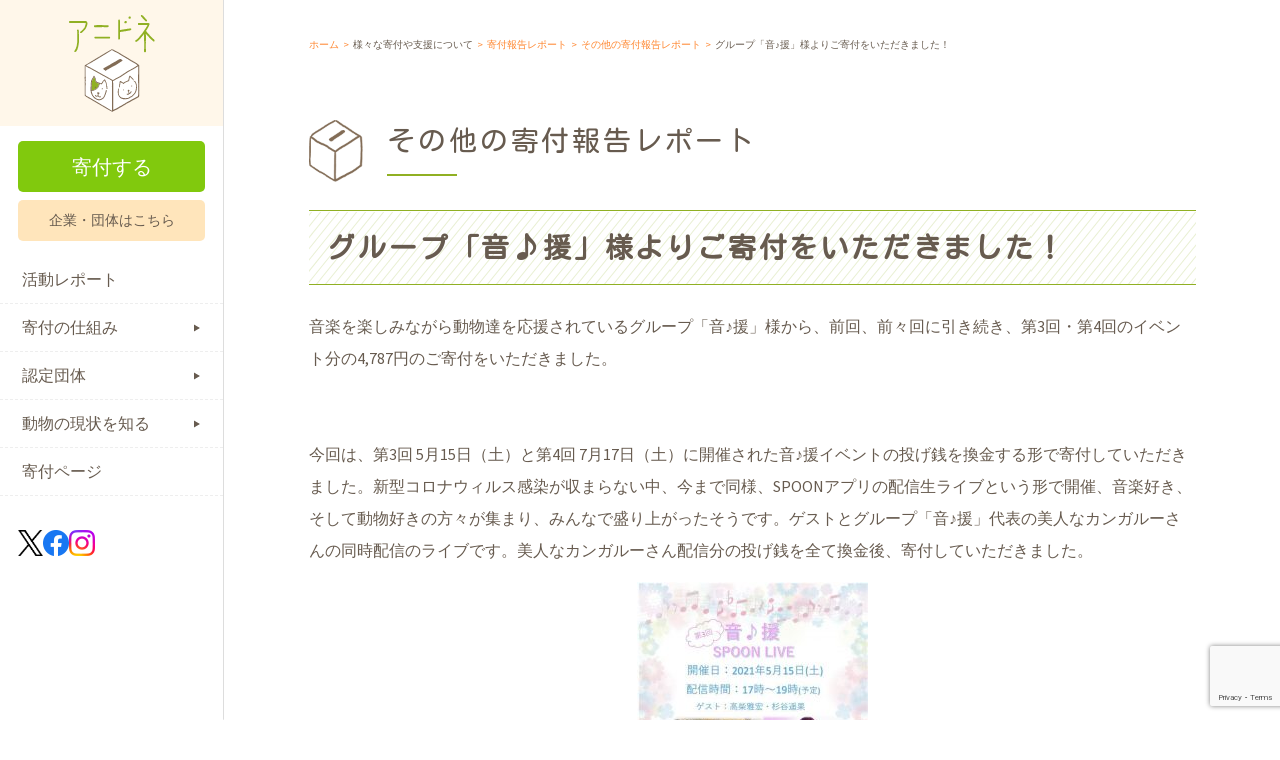

--- FILE ---
content_type: text/html; charset=UTF-8
request_url: https://www.animaldonation.org/blog/donate_report/others/27888/
body_size: 72312
content:
<!doctype html>
<html dir="ltr" lang="ja" prefix="og: https://ogp.me/ns#">

<head>
  <meta charset="UTF-8">
  <meta name="viewport" content="width=device-width, initial-scale=1, maximum-scale=1.0, user-scalable=no">
  <meta http-equiv="X-UA-Compatible" content="IE=edge" />
  <link rel="profile" href="http://gmpg.org/xfn/11">
  <link rel="pingback" href="https://www.animaldonation.org/anidone/xmlrpc.php">
  


  <meta name="apple-mobile-web-app-title" content="アニドネ">

  <link rel="icon" href="https://www.animaldonation.org/anidone/wp-content/themes/storefront_v2/common/images/favicon/favicon.ico" type="image/x-icon">
  <link rel="icon" href="https://www.animaldonation.org/anidone/wp-content/themes/storefront_v2/common/images/favicon/favicon16.png" sizes="16x16">
  <link rel="icon" href="https://www.animaldonation.org/anidone/wp-content/themes/storefront_v2/common/images/favicon/favicon32.png" sizes="32x32">
  <link rel="icon" href="https://www.animaldonation.org/anidone/wp-content/themes/storefront_v2/common/images/favicon/favicon48.png" sizes="48x48">
  <link rel="icon" href="https://www.animaldonation.org/anidone/wp-content/themes/storefront_v2/common/images/favicon/favicon64.png" sizes="64x64">
  <link rel="icon" href="https://www.animaldonation.org/anidone/wp-content/themes/storefront_v2/common/images/favicon/favicon96.png" sizes="96x96">
  <link rel="icon" href="https://www.animaldonation.org/anidone/wp-content/themes/storefront_v2/common/images/favicon/favicon192.png" sizes="192x192">

  <link rel="apple-touch-icon" href="https://www.animaldonation.org/anidone/wp-content/themes/storefront_v2/common/img/apple-touch-icon/apple-touch-icon60.png" sizes="60x60">
  <link rel="apple-touch-icon" href="https://www.animaldonation.org/anidone/wp-content/themes/storefront_v2/common/img/apple-touch-icon/apple-touch-icon72.png" sizes="72x72">
  <link rel="apple-touch-icon" href="https://www.animaldonation.org/anidone/wp-content/themes/storefront_v2/common/img/apple-touch-icon/apple-touch-icon76.png" sizes="76x76">
  <link rel="apple-touch-icon" href="https://www.animaldonation.org/anidone/wp-content/themes/storefront_v2/common/img/apple-touch-icon/apple-touch-icon114.png" sizes="114x114">
  <link rel="apple-touch-icon" href="https://www.animaldonation.org/anidone/wp-content/themes/storefront_v2/common/img/apple-touch-icon/apple-touch-icon120.png" sizes="120x120">
  <link rel="apple-touch-icon" href="https://www.animaldonation.org/anidone/wp-content/themes/storefront_v2/common/img/apple-touch-icon/apple-touch-icon144.png" sizes="144x144">
  <link rel="apple-touch-icon" href="https://www.animaldonation.org/anidone/wp-content/themes/storefront_v2/common/img/apple-touch-icon/apple-touch-icon152.png" sizes="152x152">
  <link rel="apple-touch-icon" href="https://www.animaldonation.org/anidone/wp-content/themes/storefront_v2/common/img/apple-touch-icon/apple-touch-icon180.png" sizes="180x180">


  <!-- Google Tag Manager -->
  <script>
    (function(w, d, s, l, i) {
      w[l] = w[l] || [];
      w[l].push({
        'gtm.start': new Date().getTime(),
        event: 'gtm.js'
      });
      var f = d.getElementsByTagName(s)[0],
        j = d.createElement(s),
        dl = l != 'dataLayer' ? '&l=' + l : '';
      j.async = true;
      j.src =
        'https://www.googletagmanager.com/gtm.js?id=' + i + dl;
      f.parentNode.insertBefore(j, f);
    })(window, document, 'script', 'dataLayer', 'GTM-M3QRXKL');
  </script>
  <!-- End Google Tag Manager -->

  <!-- Matomo -->
  <script>
    var _paq = window._paq = window._paq || [];
    /* tracker methods like "setCustomDimension" should be called before "trackPageView" */
    _paq.push(['trackPageView']);
    _paq.push(['enableLinkTracking']);
    (function() {
      var u = "//wown.matomo-cloud.com/";
      _paq.push(['setTrackerUrl', u + 'matomo.php']);
      _paq.push(['setSiteId', '6']);
      var d = document,
        g = d.createElement('script'),
        s = d.getElementsByTagName('script')[0];
      g.async = true;
      g.src = u + 'matomo.js';
      s.parentNode.insertBefore(g, s);
    })();
  </script>
  <!-- End Matomo Code -->





  <script src="https://use.typekit.net/dbj8qzs.js"></script>
  <script>
    try {
      Typekit.load({
        async: true
      });
    } catch (e) {}
  </script>

  <link rel="preconnect" href="https://fonts.googleapis.com">
  <link rel="preconnect" href="https://fonts.gstatic.com" crossorigin>
  <link href="https://fonts.googleapis.com/css2?family=Kosugi+Maru&family=Noto+Sans+JP:wght@400;700&display=swap" rel="stylesheet">

  
  <title>グループ「音♪援」様よりご寄付をいただきました！ | 寄付で拡げる犬猫の未来ー確かな団体選定のアニドネ</title>
	<style>img:is([sizes="auto" i], [sizes^="auto," i]) { contain-intrinsic-size: 3000px 1500px }</style>
	
		<!-- All in One SEO 4.8.9 - aioseo.com -->
	<meta name="description" content="音楽を楽しみながら動物達を応援されているグループ「音♪援」様から、前回、前々回に引き続き、第3回・第4回のイベ" />
	<meta name="robots" content="max-image-preview:large" />
	<meta name="keywords" content="音楽,音声配信,イベント,寄付,募金,ペット,犬,猫,保護犬,保護猫" />
	<link rel="canonical" href="https://www.animaldonation.org/blog/donate_report/others/27888/" />
	<meta name="generator" content="All in One SEO (AIOSEO) 4.8.9" />
		<meta property="og:locale" content="ja_JP" />
		<meta property="og:site_name" content="アニドネ" />
		<meta property="og:type" content="article" />
		<meta property="og:title" content="グループ「音♪援」様よりご寄付をいただきました！ | 寄付で拡げる犬猫の未来ー確かな団体選定のアニドネ" />
		<meta property="og:description" content="音楽を楽しみながら動物達を応援されているグループ「音♪援」様から、前回、前々回に引き続き、第3回・第4回のイベ" />
		<meta property="og:url" content="https://www.animaldonation.org/blog/donate_report/others/27888/" />
		<meta property="og:image" content="https://www.animaldonation.org/anidone/wp-content/uploads/2021/08/0DCD5EEA-0480-4C79-9DB1-C9EC77EFD9ED-e1629501650782.jpeg" />
		<meta property="og:image:secure_url" content="https://www.animaldonation.org/anidone/wp-content/uploads/2021/08/0DCD5EEA-0480-4C79-9DB1-C9EC77EFD9ED-e1629501650782.jpeg" />
		<meta property="og:image:width" content="2880" />
		<meta property="og:image:height" content="1516" />
		<meta property="article:published_time" content="2021-08-23T05:15:09+00:00" />
		<meta property="article:modified_time" content="2021-08-23T05:15:09+00:00" />
		<meta name="twitter:card" content="summary_large_image" />
		<meta name="twitter:title" content="グループ「音♪援」様よりご寄付をいただきました！ | 寄付で拡げる犬猫の未来ー確かな団体選定のアニドネ" />
		<meta name="twitter:description" content="音楽を楽しみながら動物達を応援されているグループ「音♪援」様から、前回、前々回に引き続き、第3回・第4回のイベ" />
		<meta name="twitter:image" content="https://www.animaldonation.org/anidone/wp-content/uploads/2021/08/0DCD5EEA-0480-4C79-9DB1-C9EC77EFD9ED-e1629501650782.jpeg" />
		<script type="application/ld+json" class="aioseo-schema">
			{"@context":"https:\/\/schema.org","@graph":[{"@type":"BreadcrumbList","@id":"https:\/\/www.animaldonation.org\/blog\/donate_report\/others\/27888\/#breadcrumblist","itemListElement":[{"@type":"ListItem","@id":"https:\/\/www.animaldonation.org#listItem","position":1,"name":"Home","item":"https:\/\/www.animaldonation.org","nextItem":{"@type":"ListItem","@id":"https:\/\/www.animaldonation.org\/report\/#listItem","name":"\u30d6\u30ed\u30b0"}},{"@type":"ListItem","@id":"https:\/\/www.animaldonation.org\/report\/#listItem","position":2,"name":"\u30d6\u30ed\u30b0","item":"https:\/\/www.animaldonation.org\/report\/","nextItem":{"@type":"ListItem","@id":"https:\/\/www.animaldonation.org\/category\/donate_report\/#listItem","name":"\u5bc4\u4ed8\u5831\u544a\u30ec\u30dd\u30fc\u30c8"},"previousItem":{"@type":"ListItem","@id":"https:\/\/www.animaldonation.org#listItem","name":"Home"}},{"@type":"ListItem","@id":"https:\/\/www.animaldonation.org\/category\/donate_report\/#listItem","position":3,"name":"\u5bc4\u4ed8\u5831\u544a\u30ec\u30dd\u30fc\u30c8","item":"https:\/\/www.animaldonation.org\/category\/donate_report\/","nextItem":{"@type":"ListItem","@id":"https:\/\/www.animaldonation.org\/category\/donate_report\/others\/#listItem","name":"\u305d\u306e\u4ed6\u306e\u5bc4\u4ed8\u5831\u544a\u30ec\u30dd\u30fc\u30c8"},"previousItem":{"@type":"ListItem","@id":"https:\/\/www.animaldonation.org\/report\/#listItem","name":"\u30d6\u30ed\u30b0"}},{"@type":"ListItem","@id":"https:\/\/www.animaldonation.org\/category\/donate_report\/others\/#listItem","position":4,"name":"\u305d\u306e\u4ed6\u306e\u5bc4\u4ed8\u5831\u544a\u30ec\u30dd\u30fc\u30c8","item":"https:\/\/www.animaldonation.org\/category\/donate_report\/others\/","nextItem":{"@type":"ListItem","@id":"https:\/\/www.animaldonation.org\/blog\/donate_report\/others\/27888\/#listItem","name":"\u30b0\u30eb\u30fc\u30d7\u300c\u97f3\u266a\u63f4\u300d\u69d8\u3088\u308a\u3054\u5bc4\u4ed8\u3092\u3044\u305f\u3060\u304d\u307e\u3057\u305f\uff01"},"previousItem":{"@type":"ListItem","@id":"https:\/\/www.animaldonation.org\/category\/donate_report\/#listItem","name":"\u5bc4\u4ed8\u5831\u544a\u30ec\u30dd\u30fc\u30c8"}},{"@type":"ListItem","@id":"https:\/\/www.animaldonation.org\/blog\/donate_report\/others\/27888\/#listItem","position":5,"name":"\u30b0\u30eb\u30fc\u30d7\u300c\u97f3\u266a\u63f4\u300d\u69d8\u3088\u308a\u3054\u5bc4\u4ed8\u3092\u3044\u305f\u3060\u304d\u307e\u3057\u305f\uff01","previousItem":{"@type":"ListItem","@id":"https:\/\/www.animaldonation.org\/category\/donate_report\/others\/#listItem","name":"\u305d\u306e\u4ed6\u306e\u5bc4\u4ed8\u5831\u544a\u30ec\u30dd\u30fc\u30c8"}}]},{"@type":"Organization","@id":"https:\/\/www.animaldonation.org\/#organization","name":"\u5bc4\u4ed8\u3067\u62e1\u3052\u308b\u72ac\u732b\u306e\u672a\u6765\u30fc\u78ba\u304b\u306a\u56e3\u4f53\u9078\u5b9a\u306e\u30a2\u30cb\u30c9\u30cd","url":"https:\/\/www.animaldonation.org\/"},{"@type":"WebPage","@id":"https:\/\/www.animaldonation.org\/blog\/donate_report\/others\/27888\/#webpage","url":"https:\/\/www.animaldonation.org\/blog\/donate_report\/others\/27888\/","name":"\u30b0\u30eb\u30fc\u30d7\u300c\u97f3\u266a\u63f4\u300d\u69d8\u3088\u308a\u3054\u5bc4\u4ed8\u3092\u3044\u305f\u3060\u304d\u307e\u3057\u305f\uff01 | \u5bc4\u4ed8\u3067\u62e1\u3052\u308b\u72ac\u732b\u306e\u672a\u6765\u30fc\u78ba\u304b\u306a\u56e3\u4f53\u9078\u5b9a\u306e\u30a2\u30cb\u30c9\u30cd","description":"\u97f3\u697d\u3092\u697d\u3057\u307f\u306a\u304c\u3089\u52d5\u7269\u9054\u3092\u5fdc\u63f4\u3055\u308c\u3066\u3044\u308b\u30b0\u30eb\u30fc\u30d7\u300c\u97f3\u266a\u63f4\u300d\u69d8\u304b\u3089\u3001\u524d\u56de\u3001\u524d\u3005\u56de\u306b\u5f15\u304d\u7d9a\u304d\u3001\u7b2c3\u56de\u30fb\u7b2c4\u56de\u306e\u30a4\u30d9","inLanguage":"ja","isPartOf":{"@id":"https:\/\/www.animaldonation.org\/#website"},"breadcrumb":{"@id":"https:\/\/www.animaldonation.org\/blog\/donate_report\/others\/27888\/#breadcrumblist"},"image":{"@type":"ImageObject","url":"https:\/\/www.animaldonation.org\/anidone\/wp-content\/uploads\/2021\/08\/0DCD5EEA-0480-4C79-9DB1-C9EC77EFD9ED-e1629501650782.jpeg","@id":"https:\/\/www.animaldonation.org\/blog\/donate_report\/others\/27888\/#mainImage","width":2880,"height":1516},"primaryImageOfPage":{"@id":"https:\/\/www.animaldonation.org\/blog\/donate_report\/others\/27888\/#mainImage"},"datePublished":"2021-08-23T14:15:09+09:00","dateModified":"2021-08-23T14:15:09+09:00"},{"@type":"WebSite","@id":"https:\/\/www.animaldonation.org\/#website","url":"https:\/\/www.animaldonation.org\/","name":"\u5bc4\u4ed8\u3067\u62e1\u3052\u308b\u72ac\u732b\u306e\u672a\u6765\u30fc\u78ba\u304b\u306a\u56e3\u4f53\u9078\u5b9a\u306e\u30a2\u30cb\u30c9\u30cd","inLanguage":"ja","publisher":{"@id":"https:\/\/www.animaldonation.org\/#organization"}}]}
		</script>
		<!-- All in One SEO -->

<link rel='dns-prefetch' href='//www.animaldonation.org' />
<link rel='dns-prefetch' href='//fonts.googleapis.com' />
<link rel="alternate" type="application/rss+xml" title="寄付で拡げる犬猫の未来ー確かな団体選定のアニドネ &raquo; フィード" href="https://www.animaldonation.org/feed/" />
<link rel="alternate" type="application/rss+xml" title="寄付で拡げる犬猫の未来ー確かな団体選定のアニドネ &raquo; コメントフィード" href="https://www.animaldonation.org/comments/feed/" />
<script type="text/javascript">
/* <![CDATA[ */
window._wpemojiSettings = {"baseUrl":"https:\/\/s.w.org\/images\/core\/emoji\/16.0.1\/72x72\/","ext":".png","svgUrl":"https:\/\/s.w.org\/images\/core\/emoji\/16.0.1\/svg\/","svgExt":".svg","source":{"concatemoji":"https:\/\/www.animaldonation.org\/anidone\/wp-includes\/js\/wp-emoji-release.min.js?ver=6.8.3"}};
/*! This file is auto-generated */
!function(s,n){var o,i,e;function c(e){try{var t={supportTests:e,timestamp:(new Date).valueOf()};sessionStorage.setItem(o,JSON.stringify(t))}catch(e){}}function p(e,t,n){e.clearRect(0,0,e.canvas.width,e.canvas.height),e.fillText(t,0,0);var t=new Uint32Array(e.getImageData(0,0,e.canvas.width,e.canvas.height).data),a=(e.clearRect(0,0,e.canvas.width,e.canvas.height),e.fillText(n,0,0),new Uint32Array(e.getImageData(0,0,e.canvas.width,e.canvas.height).data));return t.every(function(e,t){return e===a[t]})}function u(e,t){e.clearRect(0,0,e.canvas.width,e.canvas.height),e.fillText(t,0,0);for(var n=e.getImageData(16,16,1,1),a=0;a<n.data.length;a++)if(0!==n.data[a])return!1;return!0}function f(e,t,n,a){switch(t){case"flag":return n(e,"\ud83c\udff3\ufe0f\u200d\u26a7\ufe0f","\ud83c\udff3\ufe0f\u200b\u26a7\ufe0f")?!1:!n(e,"\ud83c\udde8\ud83c\uddf6","\ud83c\udde8\u200b\ud83c\uddf6")&&!n(e,"\ud83c\udff4\udb40\udc67\udb40\udc62\udb40\udc65\udb40\udc6e\udb40\udc67\udb40\udc7f","\ud83c\udff4\u200b\udb40\udc67\u200b\udb40\udc62\u200b\udb40\udc65\u200b\udb40\udc6e\u200b\udb40\udc67\u200b\udb40\udc7f");case"emoji":return!a(e,"\ud83e\udedf")}return!1}function g(e,t,n,a){var r="undefined"!=typeof WorkerGlobalScope&&self instanceof WorkerGlobalScope?new OffscreenCanvas(300,150):s.createElement("canvas"),o=r.getContext("2d",{willReadFrequently:!0}),i=(o.textBaseline="top",o.font="600 32px Arial",{});return e.forEach(function(e){i[e]=t(o,e,n,a)}),i}function t(e){var t=s.createElement("script");t.src=e,t.defer=!0,s.head.appendChild(t)}"undefined"!=typeof Promise&&(o="wpEmojiSettingsSupports",i=["flag","emoji"],n.supports={everything:!0,everythingExceptFlag:!0},e=new Promise(function(e){s.addEventListener("DOMContentLoaded",e,{once:!0})}),new Promise(function(t){var n=function(){try{var e=JSON.parse(sessionStorage.getItem(o));if("object"==typeof e&&"number"==typeof e.timestamp&&(new Date).valueOf()<e.timestamp+604800&&"object"==typeof e.supportTests)return e.supportTests}catch(e){}return null}();if(!n){if("undefined"!=typeof Worker&&"undefined"!=typeof OffscreenCanvas&&"undefined"!=typeof URL&&URL.createObjectURL&&"undefined"!=typeof Blob)try{var e="postMessage("+g.toString()+"("+[JSON.stringify(i),f.toString(),p.toString(),u.toString()].join(",")+"));",a=new Blob([e],{type:"text/javascript"}),r=new Worker(URL.createObjectURL(a),{name:"wpTestEmojiSupports"});return void(r.onmessage=function(e){c(n=e.data),r.terminate(),t(n)})}catch(e){}c(n=g(i,f,p,u))}t(n)}).then(function(e){for(var t in e)n.supports[t]=e[t],n.supports.everything=n.supports.everything&&n.supports[t],"flag"!==t&&(n.supports.everythingExceptFlag=n.supports.everythingExceptFlag&&n.supports[t]);n.supports.everythingExceptFlag=n.supports.everythingExceptFlag&&!n.supports.flag,n.DOMReady=!1,n.readyCallback=function(){n.DOMReady=!0}}).then(function(){return e}).then(function(){var e;n.supports.everything||(n.readyCallback(),(e=n.source||{}).concatemoji?t(e.concatemoji):e.wpemoji&&e.twemoji&&(t(e.twemoji),t(e.wpemoji)))}))}((window,document),window._wpemojiSettings);
/* ]]> */
</script>
<style id='wp-emoji-styles-inline-css' type='text/css'>

	img.wp-smiley, img.emoji {
		display: inline !important;
		border: none !important;
		box-shadow: none !important;
		height: 1em !important;
		width: 1em !important;
		margin: 0 0.07em !important;
		vertical-align: -0.1em !important;
		background: none !important;
		padding: 0 !important;
	}
</style>
<link rel='stylesheet' id='wp-block-library-css' href='https://www.animaldonation.org/anidone/wp-includes/css/dist/block-library/style.min.css?ver=6.8.3' type='text/css' media='all' />
<style id='classic-theme-styles-inline-css' type='text/css'>
/*! This file is auto-generated */
.wp-block-button__link{color:#fff;background-color:#32373c;border-radius:9999px;box-shadow:none;text-decoration:none;padding:calc(.667em + 2px) calc(1.333em + 2px);font-size:1.125em}.wp-block-file__button{background:#32373c;color:#fff;text-decoration:none}
</style>
<style id='global-styles-inline-css' type='text/css'>
:root{--wp--preset--aspect-ratio--square: 1;--wp--preset--aspect-ratio--4-3: 4/3;--wp--preset--aspect-ratio--3-4: 3/4;--wp--preset--aspect-ratio--3-2: 3/2;--wp--preset--aspect-ratio--2-3: 2/3;--wp--preset--aspect-ratio--16-9: 16/9;--wp--preset--aspect-ratio--9-16: 9/16;--wp--preset--color--black: #000000;--wp--preset--color--cyan-bluish-gray: #abb8c3;--wp--preset--color--white: #ffffff;--wp--preset--color--pale-pink: #f78da7;--wp--preset--color--vivid-red: #cf2e2e;--wp--preset--color--luminous-vivid-orange: #ff6900;--wp--preset--color--luminous-vivid-amber: #fcb900;--wp--preset--color--light-green-cyan: #7bdcb5;--wp--preset--color--vivid-green-cyan: #00d084;--wp--preset--color--pale-cyan-blue: #8ed1fc;--wp--preset--color--vivid-cyan-blue: #0693e3;--wp--preset--color--vivid-purple: #9b51e0;--wp--preset--gradient--vivid-cyan-blue-to-vivid-purple: linear-gradient(135deg,rgba(6,147,227,1) 0%,rgb(155,81,224) 100%);--wp--preset--gradient--light-green-cyan-to-vivid-green-cyan: linear-gradient(135deg,rgb(122,220,180) 0%,rgb(0,208,130) 100%);--wp--preset--gradient--luminous-vivid-amber-to-luminous-vivid-orange: linear-gradient(135deg,rgba(252,185,0,1) 0%,rgba(255,105,0,1) 100%);--wp--preset--gradient--luminous-vivid-orange-to-vivid-red: linear-gradient(135deg,rgba(255,105,0,1) 0%,rgb(207,46,46) 100%);--wp--preset--gradient--very-light-gray-to-cyan-bluish-gray: linear-gradient(135deg,rgb(238,238,238) 0%,rgb(169,184,195) 100%);--wp--preset--gradient--cool-to-warm-spectrum: linear-gradient(135deg,rgb(74,234,220) 0%,rgb(151,120,209) 20%,rgb(207,42,186) 40%,rgb(238,44,130) 60%,rgb(251,105,98) 80%,rgb(254,248,76) 100%);--wp--preset--gradient--blush-light-purple: linear-gradient(135deg,rgb(255,206,236) 0%,rgb(152,150,240) 100%);--wp--preset--gradient--blush-bordeaux: linear-gradient(135deg,rgb(254,205,165) 0%,rgb(254,45,45) 50%,rgb(107,0,62) 100%);--wp--preset--gradient--luminous-dusk: linear-gradient(135deg,rgb(255,203,112) 0%,rgb(199,81,192) 50%,rgb(65,88,208) 100%);--wp--preset--gradient--pale-ocean: linear-gradient(135deg,rgb(255,245,203) 0%,rgb(182,227,212) 50%,rgb(51,167,181) 100%);--wp--preset--gradient--electric-grass: linear-gradient(135deg,rgb(202,248,128) 0%,rgb(113,206,126) 100%);--wp--preset--gradient--midnight: linear-gradient(135deg,rgb(2,3,129) 0%,rgb(40,116,252) 100%);--wp--preset--font-size--small: 13px;--wp--preset--font-size--medium: 20px;--wp--preset--font-size--large: 36px;--wp--preset--font-size--x-large: 42px;--wp--preset--spacing--20: 0.44rem;--wp--preset--spacing--30: 0.67rem;--wp--preset--spacing--40: 1rem;--wp--preset--spacing--50: 1.5rem;--wp--preset--spacing--60: 2.25rem;--wp--preset--spacing--70: 3.38rem;--wp--preset--spacing--80: 5.06rem;--wp--preset--shadow--natural: 6px 6px 9px rgba(0, 0, 0, 0.2);--wp--preset--shadow--deep: 12px 12px 50px rgba(0, 0, 0, 0.4);--wp--preset--shadow--sharp: 6px 6px 0px rgba(0, 0, 0, 0.2);--wp--preset--shadow--outlined: 6px 6px 0px -3px rgba(255, 255, 255, 1), 6px 6px rgba(0, 0, 0, 1);--wp--preset--shadow--crisp: 6px 6px 0px rgba(0, 0, 0, 1);}:where(.is-layout-flex){gap: 0.5em;}:where(.is-layout-grid){gap: 0.5em;}body .is-layout-flex{display: flex;}.is-layout-flex{flex-wrap: wrap;align-items: center;}.is-layout-flex > :is(*, div){margin: 0;}body .is-layout-grid{display: grid;}.is-layout-grid > :is(*, div){margin: 0;}:where(.wp-block-columns.is-layout-flex){gap: 2em;}:where(.wp-block-columns.is-layout-grid){gap: 2em;}:where(.wp-block-post-template.is-layout-flex){gap: 1.25em;}:where(.wp-block-post-template.is-layout-grid){gap: 1.25em;}.has-black-color{color: var(--wp--preset--color--black) !important;}.has-cyan-bluish-gray-color{color: var(--wp--preset--color--cyan-bluish-gray) !important;}.has-white-color{color: var(--wp--preset--color--white) !important;}.has-pale-pink-color{color: var(--wp--preset--color--pale-pink) !important;}.has-vivid-red-color{color: var(--wp--preset--color--vivid-red) !important;}.has-luminous-vivid-orange-color{color: var(--wp--preset--color--luminous-vivid-orange) !important;}.has-luminous-vivid-amber-color{color: var(--wp--preset--color--luminous-vivid-amber) !important;}.has-light-green-cyan-color{color: var(--wp--preset--color--light-green-cyan) !important;}.has-vivid-green-cyan-color{color: var(--wp--preset--color--vivid-green-cyan) !important;}.has-pale-cyan-blue-color{color: var(--wp--preset--color--pale-cyan-blue) !important;}.has-vivid-cyan-blue-color{color: var(--wp--preset--color--vivid-cyan-blue) !important;}.has-vivid-purple-color{color: var(--wp--preset--color--vivid-purple) !important;}.has-black-background-color{background-color: var(--wp--preset--color--black) !important;}.has-cyan-bluish-gray-background-color{background-color: var(--wp--preset--color--cyan-bluish-gray) !important;}.has-white-background-color{background-color: var(--wp--preset--color--white) !important;}.has-pale-pink-background-color{background-color: var(--wp--preset--color--pale-pink) !important;}.has-vivid-red-background-color{background-color: var(--wp--preset--color--vivid-red) !important;}.has-luminous-vivid-orange-background-color{background-color: var(--wp--preset--color--luminous-vivid-orange) !important;}.has-luminous-vivid-amber-background-color{background-color: var(--wp--preset--color--luminous-vivid-amber) !important;}.has-light-green-cyan-background-color{background-color: var(--wp--preset--color--light-green-cyan) !important;}.has-vivid-green-cyan-background-color{background-color: var(--wp--preset--color--vivid-green-cyan) !important;}.has-pale-cyan-blue-background-color{background-color: var(--wp--preset--color--pale-cyan-blue) !important;}.has-vivid-cyan-blue-background-color{background-color: var(--wp--preset--color--vivid-cyan-blue) !important;}.has-vivid-purple-background-color{background-color: var(--wp--preset--color--vivid-purple) !important;}.has-black-border-color{border-color: var(--wp--preset--color--black) !important;}.has-cyan-bluish-gray-border-color{border-color: var(--wp--preset--color--cyan-bluish-gray) !important;}.has-white-border-color{border-color: var(--wp--preset--color--white) !important;}.has-pale-pink-border-color{border-color: var(--wp--preset--color--pale-pink) !important;}.has-vivid-red-border-color{border-color: var(--wp--preset--color--vivid-red) !important;}.has-luminous-vivid-orange-border-color{border-color: var(--wp--preset--color--luminous-vivid-orange) !important;}.has-luminous-vivid-amber-border-color{border-color: var(--wp--preset--color--luminous-vivid-amber) !important;}.has-light-green-cyan-border-color{border-color: var(--wp--preset--color--light-green-cyan) !important;}.has-vivid-green-cyan-border-color{border-color: var(--wp--preset--color--vivid-green-cyan) !important;}.has-pale-cyan-blue-border-color{border-color: var(--wp--preset--color--pale-cyan-blue) !important;}.has-vivid-cyan-blue-border-color{border-color: var(--wp--preset--color--vivid-cyan-blue) !important;}.has-vivid-purple-border-color{border-color: var(--wp--preset--color--vivid-purple) !important;}.has-vivid-cyan-blue-to-vivid-purple-gradient-background{background: var(--wp--preset--gradient--vivid-cyan-blue-to-vivid-purple) !important;}.has-light-green-cyan-to-vivid-green-cyan-gradient-background{background: var(--wp--preset--gradient--light-green-cyan-to-vivid-green-cyan) !important;}.has-luminous-vivid-amber-to-luminous-vivid-orange-gradient-background{background: var(--wp--preset--gradient--luminous-vivid-amber-to-luminous-vivid-orange) !important;}.has-luminous-vivid-orange-to-vivid-red-gradient-background{background: var(--wp--preset--gradient--luminous-vivid-orange-to-vivid-red) !important;}.has-very-light-gray-to-cyan-bluish-gray-gradient-background{background: var(--wp--preset--gradient--very-light-gray-to-cyan-bluish-gray) !important;}.has-cool-to-warm-spectrum-gradient-background{background: var(--wp--preset--gradient--cool-to-warm-spectrum) !important;}.has-blush-light-purple-gradient-background{background: var(--wp--preset--gradient--blush-light-purple) !important;}.has-blush-bordeaux-gradient-background{background: var(--wp--preset--gradient--blush-bordeaux) !important;}.has-luminous-dusk-gradient-background{background: var(--wp--preset--gradient--luminous-dusk) !important;}.has-pale-ocean-gradient-background{background: var(--wp--preset--gradient--pale-ocean) !important;}.has-electric-grass-gradient-background{background: var(--wp--preset--gradient--electric-grass) !important;}.has-midnight-gradient-background{background: var(--wp--preset--gradient--midnight) !important;}.has-small-font-size{font-size: var(--wp--preset--font-size--small) !important;}.has-medium-font-size{font-size: var(--wp--preset--font-size--medium) !important;}.has-large-font-size{font-size: var(--wp--preset--font-size--large) !important;}.has-x-large-font-size{font-size: var(--wp--preset--font-size--x-large) !important;}
:where(.wp-block-post-template.is-layout-flex){gap: 1.25em;}:where(.wp-block-post-template.is-layout-grid){gap: 1.25em;}
:where(.wp-block-columns.is-layout-flex){gap: 2em;}:where(.wp-block-columns.is-layout-grid){gap: 2em;}
:root :where(.wp-block-pullquote){font-size: 1.5em;line-height: 1.6;}
</style>
<link rel='stylesheet' id='contact-form-7-css' href='https://www.animaldonation.org/anidone/wp-content/plugins/contact-form-7/includes/css/styles.css?ver=6.1.3' type='text/css' media='all' />
<link rel='stylesheet' id='perfecty-push-css' href='https://www.animaldonation.org/anidone/wp-content/plugins/perfecty-push-notifications/public/css/perfecty-push-public.css?ver=1.6.5' type='text/css' media='all' />
<link rel='stylesheet' id='storefront-style-css' href='https://www.animaldonation.org/anidone/wp-content/themes/storefront_v2/style.css?ver=6.8.3' type='text/css' media='all' />
<style id='storefront-style-inline-css' type='text/css'>

			.main-navigation ul li a,
			.site-title a,
			ul.menu li a,
			.site-branding h1 a,
			.site-footer .storefront-handheld-footer-bar a:not(.button),
			button.menu-toggle,
			button.menu-toggle:hover {
				color: #333333;
			}

			button.menu-toggle,
			button.menu-toggle:hover {
				border-color: #333333;
			}

			.main-navigation ul li a:hover,
			.main-navigation ul li:hover > a,
			.site-title a:hover,
			a.cart-contents:hover,
			.site-header-cart .widget_shopping_cart a:hover,
			.site-header-cart:hover > li > a,
			.site-header ul.menu li.current-menu-item > a {
				color: #747474;
			}

			table th {
				background-color: #f8f8f8;
			}

			table tbody td {
				background-color: #fdfdfd;
			}

			table tbody tr:nth-child(2n) td,
			fieldset,
			fieldset legend {
				background-color: #fbfbfb;
			}

			.site-header,
			.secondary-navigation ul ul,
			.main-navigation ul.menu > li.menu-item-has-children:after,
			.secondary-navigation ul.menu ul,
			.storefront-handheld-footer-bar,
			.storefront-handheld-footer-bar ul li > a,
			.storefront-handheld-footer-bar ul li.search .site-search,
			button.menu-toggle,
			button.menu-toggle:hover {
				background-color: #ffffff;
			}

			p.site-description,
			.site-header,
			.storefront-handheld-footer-bar {
				color: #404040;
			}

			.storefront-handheld-footer-bar ul li.cart .count,
			button.menu-toggle:after,
			button.menu-toggle:before,
			button.menu-toggle span:before {
				background-color: #333333;
			}

			.storefront-handheld-footer-bar ul li.cart .count {
				color: #ffffff;
			}

			.storefront-handheld-footer-bar ul li.cart .count {
				border-color: #ffffff;
			}

			h1, h2, h3, h4, h5, h6 {
				color: #333333;
			}

			.widget h1 {
				border-bottom-color: #333333;
			}

			body,
			.secondary-navigation a,
			.onsale,
			.pagination .page-numbers li .page-numbers:not(.current), .woocommerce-pagination .page-numbers li .page-numbers:not(.current) {
				color: #6d6d6d;
			}

			.widget-area .widget a,
			.hentry .entry-header .posted-on a,
			.hentry .entry-header .byline a {
				color: #727272;
			}

			a  {
				color: #96588a;
			}

			a:focus,
			.button:focus,
			.button.alt:focus,
			.button.added_to_cart:focus,
			.button.wc-forward:focus,
			button:focus,
			input[type="button"]:focus,
			input[type="reset"]:focus,
			input[type="submit"]:focus {
				outline-color: #96588a;
			}

			button, input[type="button"], input[type="reset"], input[type="submit"], .button, .added_to_cart, .widget a.button, .site-header-cart .widget_shopping_cart a.button {
				background-color: #eeeeee;
				border-color: #eeeeee;
				color: #333333;
			}

			button:hover, input[type="button"]:hover, input[type="reset"]:hover, input[type="submit"]:hover, .button:hover, .added_to_cart:hover, .widget a.button:hover, .site-header-cart .widget_shopping_cart a.button:hover {
				background-color: #d5d5d5;
				border-color: #d5d5d5;
				color: #333333;
			}

			button.alt, input[type="button"].alt, input[type="reset"].alt, input[type="submit"].alt, .button.alt, .added_to_cart.alt, .widget-area .widget a.button.alt, .added_to_cart, .widget a.button.checkout {
				background-color: #333333;
				border-color: #333333;
				color: #ffffff;
			}

			button.alt:hover, input[type="button"].alt:hover, input[type="reset"].alt:hover, input[type="submit"].alt:hover, .button.alt:hover, .added_to_cart.alt:hover, .widget-area .widget a.button.alt:hover, .added_to_cart:hover, .widget a.button.checkout:hover {
				background-color: #1a1a1a;
				border-color: #1a1a1a;
				color: #ffffff;
			}

			.pagination .page-numbers li .page-numbers.current, .woocommerce-pagination .page-numbers li .page-numbers.current {
				background-color: #e6e6e6;
				color: #636363;
			}

			#comments .comment-list .comment-content .comment-text {
				background-color: #f8f8f8;
			}

			.site-footer {
				background-color: #f0f0f0;
				color: #6d6d6d;
			}

			.site-footer a:not(.button) {
				color: #333333;
			}

			.site-footer h1, .site-footer h2, .site-footer h3, .site-footer h4, .site-footer h5, .site-footer h6 {
				color: #333333;
			}

			.page-template-template-homepage.has-post-thumbnail .type-page.has-post-thumbnail .entry-title {
				color: #000000;
			}

			.page-template-template-homepage.has-post-thumbnail .type-page.has-post-thumbnail .entry-content {
				color: #000000;
			}

			#order_review {
				background-color: #ffffff;
			}

			#payment .payment_methods > li .payment_box,
			#payment .place-order {
				background-color: #fafafa;
			}

			#payment .payment_methods > li:not(.woocommerce-notice) {
				background-color: #f5f5f5;
			}

			#payment .payment_methods > li:not(.woocommerce-notice):hover {
				background-color: #f0f0f0;
			}

			@media screen and ( min-width: 768px ) {
				.secondary-navigation ul.menu a:hover {
					color: #595959;
				}

				.secondary-navigation ul.menu a {
					color: #404040;
				}

				.site-header-cart .widget_shopping_cart,
				.main-navigation ul.menu ul.sub-menu,
				.main-navigation ul.nav-menu ul.children {
					background-color: #f0f0f0;
				}

				.site-header-cart .widget_shopping_cart .buttons,
				.site-header-cart .widget_shopping_cart .total {
					background-color: #f5f5f5;
				}

				.site-header {
					border-bottom-color: #f0f0f0;
				}
			}.storefront-product-pagination a {
					color: #6d6d6d;
					background-color: #ffffff;
				}
				.storefront-sticky-add-to-cart {
					color: #6d6d6d;
					background-color: #ffffff;
				}

				.storefront-sticky-add-to-cart a:not(.button) {
					color: #333333;
				}
</style>
<link rel='stylesheet' id='storefront-icons-css' href='https://www.animaldonation.org/anidone/wp-content/themes/storefront_v2/assets/css/base/icons.css?ver=6.8.3' type='text/css' media='all' />
<link rel='stylesheet' id='storefront-fonts-css' href='https://fonts.googleapis.com/css?family=Source+Sans+Pro:400,300,300italic,400italic,600,700,900&#038;subset=latin%2Clatin-ext' type='text/css' media='all' />
<link rel='stylesheet' id='cf7cf-style-css' href='https://www.animaldonation.org/anidone/wp-content/plugins/cf7-conditional-fields/style.css?ver=2.6.5' type='text/css' media='all' />
<script type="text/javascript" src="https://www.animaldonation.org/anidone/wp-includes/js/jquery/jquery.min.js?ver=3.7.1" id="jquery-core-js"></script>
<script type="text/javascript" src="https://www.animaldonation.org/anidone/wp-includes/js/jquery/jquery-migrate.min.js?ver=3.4.1" id="jquery-migrate-js"></script>
<link rel="https://api.w.org/" href="https://www.animaldonation.org/wp-json/" /><link rel="EditURI" type="application/rsd+xml" title="RSD" href="https://www.animaldonation.org/anidone/xmlrpc.php?rsd" />
<meta name="generator" content="WordPress 6.8.3" />
<link rel='shortlink' href='https://www.animaldonation.org/?p=27888' />
<link rel="alternate" title="oEmbed (JSON)" type="application/json+oembed" href="https://www.animaldonation.org/wp-json/oembed/1.0/embed?url=https%3A%2F%2Fwww.animaldonation.org%2Fblog%2Fdonate_report%2Fothers%2F27888%2F" />
<link rel="alternate" title="oEmbed (XML)" type="text/xml+oembed" href="https://www.animaldonation.org/wp-json/oembed/1.0/embed?url=https%3A%2F%2Fwww.animaldonation.org%2Fblog%2Fdonate_report%2Fothers%2F27888%2F&#038;format=xml" />
<script>
	window.PerfectyPushOptions = {
		path: "https://www.animaldonation.org/anidone/wp-content/plugins/perfecty-push-notifications/public/js",
		dialogTitle: "このサイトからの通知を許可しますか？",
		dialogSubmit: "通知する",
		dialogCancel: "今はしない",
		settingsTitle: "通知",
		settingsOptIn: "通知を受け取る",
		settingsUpdateError: "通知の設定に失敗しました",
		serverUrl: "https://www.animaldonation.org/wp-json/perfecty-push",
		vapidPublicKey: "BHxa2a0QL4HeysFz7ri3bRlosDcn8AW_wk3GmV-hdyp87TKZKjkfyH9v1j4TNeGqK1LZ6D5FXCyTCpjtC7y9_S4",
		token: "6db5fcb136",
		tokenHeader: "X-WP-Nonce",
		enabled: true,
		unregisterConflicts: false,
		serviceWorkerScope: "/perfecty/push",
		loggerLevel: "error",
		loggerVerbose: false,
		hideBellAfterSubscribe: true,
		askPermissionsDirectly: true,
		unregisterConflictsExpression: "(OneSignalSDKWorker|wonderpush-worker-loader|webpushr-sw|subscribers-com\/firebase-messaging-sw|gravitec-net-web-push-notifications|push_notification_sw)",
		promptIconUrl: "",
		visitsToDisplayPrompt: 0	}
</script>
<style type="text/css">.removed_link, a.removed_link {
	text-decoration: line-through;
}</style>  <link rel="stylesheet" type="text/css" href="//cdn.jsdelivr.net/npm/slick-carousel@1.8.1/slick/slick.css"/>
  <link rel='stylesheet' href="https://www.animaldonation.org/anidone/wp-content/themes/storefront_v2/assets/css/checkout.css?v=20260117192505">
  <link rel='stylesheet' href='https://www.animaldonation.org/anidone/wp-content/themes/storefront_v2/common/css/common_new.css?v=20260117192505' type='text/css' />






  <!-- 確認用コメントアウト -->



  <!-- 条件分岐 -->
    


</head>

<body class="wp-singular blog-template-default single single-blog postid-27888 wp-theme-storefront_v2 group-blog no-wc-breadcrumb right-sidebar">



  <!-- Google Tag Manager (noscript) -->
  <noscript><iframe src="https://www.googletagmanager.com/ns.html?id=GTM-M3QRXKL" height="0" width="0" style="display:none;visibility:hidden"></iframe></noscript>
  <!-- End Google Tag Manager (noscript) -->

  
  <!-- ページ独自のcss -->
  
  <div id="page" class="hfeed site not_login">
    
    <header id="masthead" class="site-header" role="banner" style="">

      <!-- php
		/**
		 * Functions hooked into storefront_header action
		 *
		 * @hooked storefront_header_container                 - 0
		 * @hooked storefront_skip_links                       - 5
		 * @hooked storefront_social_icons                     - 10
		 * @hooked storefront_site_branding                    - 20
		 * @hooked storefront_secondary_navigation             - 30
		 * @hooked storefront_product_search                   - 40
		 * @hooked storefront_header_container_close           - 41
		 * @hooked storefront_primary_navigation_wrapper       - 42
		 * @hooked storefront_primary_navigation               - 50
		 * @hooked storefront_header_cart                      - 60
		 * @hooked storefront_primary_navigation_wrapper_close - 68
		 */
		do_action( 'storefront_header' ); ?> -->
      <div class="logo_wrap">
        <a class="home_logo" href="/">
          <img src="https://www.animaldonation.org/anidone/wp-content/themes/storefront_v2/common/images/sp_logo.svg" alt="">
        </a>
        <div class="btn_sp">
          <div class="head_nav_donate">
            <a href="/donate/">寄付する</a>
          </div>
        </div>
        <div class="menu_btn">
          <img width="27" height="38" src="https://www.animaldonation.org/anidone/wp-content/themes/storefront_v2/common/images/menu_btn.svg" alt="">
        </div>
      </div>
      <div class="head_nav">
        <div class="close_btn_sp">
          <div class="close_btn">
            <img width="24" height="24" src="https://www.animaldonation.org/anidone/wp-content/themes/storefront_v2/common/images/sp_close_btn.svg" alt="">
          </div>
          
        </div>
        <div class="head_nav_donate">
          <a href="/donate/">寄付する</a>
        </div>
        <div class="head_nav_company">
          <a href="/donate/industry_associations/">企業・団体はこちら</a>
        </div>
        <div class="col-full">		
		
		</div><div class="storefront-primary-navigation"><div class="col-full">		<nav id="site-navigation" class="main-navigation" role="navigation" aria-label="Primary Navigation">

			<div class="primary-navigation"><ul id="menu-%e3%82%a2%e3%83%8b%e3%83%89%e3%83%8d%e3%83%a1%e3%83%8b%e3%83%a5%e3%83%bc" class="menu"><li id="menu-item-44982" class="menu-item menu-item-type-custom menu-item-object-custom menu-item-44982"><a href="/report/">活動レポート</a></li>
<li id="menu-item-280" class="none menu-item menu-item-type-custom menu-item-object-custom menu-item-has-children menu-item-280"><a href="http://none">寄付の仕組み</a>
<ul class="sub-menu">
	<li id="menu-item-281" class="menu-item menu-item-type-post_type menu-item-object-page menu-item-281"><a href="https://www.animaldonation.org/contributionsystem/distribution/">寄付の仕組み</a></li>
	<li id="menu-item-418" class="menu-item menu-item-type-post_type menu-item-object-page menu-item-418"><a href="https://www.animaldonation.org/contributionsystem/donate_use/">寄付使途活動</a></li>
	<li id="menu-item-423" class="menu-item menu-item-type-post_type menu-item-object-page menu-item-423"><a href="https://www.animaldonation.org/contributionsystem/deduction/">税金控除の対象/領収書</a></li>
</ul>
</li>
<li id="menu-item-282" class="none menu-item menu-item-type-custom menu-item-object-custom menu-item-has-children menu-item-282"><a href="http://none">認定団体</a>
<ul class="sub-menu">
	<li id="menu-item-283" class="menu-item menu-item-type-post_type menu-item-object-page menu-item-283"><a href="https://www.animaldonation.org/organization/list/">認定基準通過団体一覧</a></li>
	<li id="menu-item-431" class="menu-item menu-item-type-post_type menu-item-object-page menu-item-431"><a href="https://www.animaldonation.org/organization/activities/">４つの活動分野</a></li>
	<li id="menu-item-430" class="menu-item menu-item-type-post_type menu-item-object-page menu-item-430"><a href="https://www.animaldonation.org/organization/rule/">認定団体の掲載基準</a></li>
</ul>
</li>
<li id="menu-item-284" class="none menu-item menu-item-type-custom menu-item-object-custom menu-item-has-children menu-item-284"><a href="http://none">動物の現状を知る</a>
<ul class="sub-menu">
	<li id="menu-item-519" class="none multi-menu menu-item menu-item-type-custom menu-item-object-custom menu-item-519"><a href="http://none">日本の現状を知る</a></li>
	<li id="menu-item-520" class="small-sub small-sub-first menu-item menu-item-type-post_type menu-item-object-page menu-item-520"><a href="https://www.animaldonation.org/environment/domestic/database_jppet/">日本のペット数や種類</a></li>
	<li id="menu-item-535" class="small-sub menu-item menu-item-type-post_type menu-item-object-page menu-item-535"><a href="https://www.animaldonation.org/environment/domestic/sad_reallty/">悲しい現実「殺処分」数</a></li>
	<li id="menu-item-2440" class="small-sub menu-item menu-item-type-post_type menu-item-object-page menu-item-2440"><a href="https://www.animaldonation.org/environment/domestic/issue-of-animal-welfare/">日本の動物福祉の課題</a></li>
	<li id="menu-item-533" class="small-sub menu-item menu-item-type-post_type menu-item-object-page menu-item-533"><a href="https://www.animaldonation.org/environment/domestic/protective-research/">犬猫に関する調査リサーチ</a></li>
	<li id="menu-item-532" class="small-sub small-sub-last menu-item menu-item-type-post_type menu-item-object-page menu-item-532"><a href="https://www.animaldonation.org/environment/domestic/happy_pets/">幸せなペットを増やそう</a></li>
	<li id="menu-item-44983" class="none menu_title menu-item menu-item-type-custom menu-item-object-custom menu-item-44983"><a href="/none">海外の現状を知る</a></li>
	<li id="menu-item-539" class="small-sub small-sub-first menu-item menu-item-type-post_type menu-item-object-page menu-item-539"><a href="https://www.animaldonation.org/environment/overseas/overseas_report/">海外情報レポート</a></li>
	<li id="menu-item-540" class="small-sub small-sub-last menu-item menu-item-type-post_type menu-item-object-page menu-item-540"><a href="https://www.animaldonation.org/environment/overseas/media_article/">メディア向け勉強会</a></li>
	<li id="menu-item-293" class="none menu_title menu-item menu-item-type-custom menu-item-object-custom menu-item-293"><a href="http://none">保護活動の方法を知る</a></li>
	<li id="menu-item-38295" class="small-sub small-sub-last menu-item menu-item-type-post_type menu-item-object-page menu-item-38295"><a href="https://www.animaldonation.org/manual/">保護活動マニュアル</a></li>
</ul>
</li>
<li id="menu-item-44984" class="menu_company menu-item menu-item-type-custom menu-item-object-custom menu-item-44984"><a href="/donate/industry_associations/">企業・団体はこちら</a></li>
<li id="menu-item-458" class="menu-item menu-item-type-custom menu-item-object-custom menu-item-458"><a target="_blank" href="https://p.animaldonation.org/login">寄付ページ</a></li>
</ul></div>		</nav><!-- #site-navigation -->
		</div></div>
        <div class="sns_head">
          <a href="https://twitter.com/anidone" target="_blank">
            <img src="https://www.animaldonation.org/anidone/wp-content/themes/storefront_v2/common/images/ico_twitter_side.png?v=2" alt="">
          </a>
          <a href="https://www.facebook.com/animaldonation/" target="_blank">
            <img src="https://www.animaldonation.org/anidone/wp-content/themes/storefront_v2/common/images/ico_fb_side.png" alt="">
          </a>
          <a href="https://www.instagram.com/anidone_official/" target="_blank">
            <img src="https://www.animaldonation.org/anidone/wp-content/themes/storefront_v2/common/images/ico_insta_side.png" alt="">
          </a>
        </div>
      </div>
    </header><!-- #masthead -->

    

    <div id="content" class="site-content title-donate_report" tabindex="-1">

      <div class="col-full">
        <div class="breadcrumb breadcrum-manual">
          <ul>
            <li><a href="/">ホーム</a></li>
            様々な寄付や支援について<li></li><li><a href="https://www.animaldonation.org/various_donation/report/">寄付報告レポート</a></li><li><a href="https://www.animaldonation.org/various_donation/report/others/">その他の寄付報告レポート</a></li>            <li>グループ「音♪援」様よりご寄付をいただきました！</li>          </ul>
        </div>
        	<div id="primary" class="content-area content-post">
		<main id="main" class="site-main" role="main">
			<h2 class="title_style01">
				<span>
					その他の寄付報告レポート					
				</span>
			</h2>

			<div class="post">
									<h3 class="title-style01">
						グループ「音♪援」様よりご寄付をいただきました！					</h3>

					
					<p>音楽を楽しみながら動物達を応援されているグループ「音♪援」様から、前回、前々回に引き続き、第3回・第4回のイベント分の4,787円のご寄付をいただきました。</p>
<p>&nbsp;</p>
<p>今回は、第3回 5月15日（土）と第4回 7月17日（土）に開催された音♪援イベントの投げ銭を換金する形で寄付していただきました。新型コロナウィルス感染が収まらない中、今まで同様、SPOONアプリの配信生ライブという形で開催、音楽好き、そして動物好きの方々が集まり、みんなで盛り上がったそうです。ゲストとグループ「音♪援」代表の美人なカンガルーさんの同時配信のライブです。美人なカンガルーさん配信分の投げ銭を全て換金後、寄付していただきました。</p>
<p><img fetchpriority="high" decoding="async" src="https://www.animaldonation.org/anidone/wp-content/uploads/2021/08/7D9A8B1E-2C1A-4C31-A213-CE8FC3ED3CB6-231x328.jpeg" alt="" width="231" height="328" class="aligncenter size-large wp-image-27886"><img decoding="async" src="https://www.animaldonation.org/anidone/wp-content/uploads/2021/08/51D23535-0881-4298-8428-EDFF7F4D18ED-200x328.jpeg" alt="" width="236" height="387" class="aligncenter wp-image-27885"></p>
<p>&nbsp;</p>
<p>次回のイベントは、11月13日（土）に開催されるそうです！</p>
<p>&nbsp;</p>
<p>新しい生活様式の中、活動を楽しんで続けられている姿が素晴らしいですね。そのうえ寄付も続けてくださることで動物達も助けられています。温かいおキモチをカタチにしていただきありがとうございます。</p>
<p>&nbsp;</p>
<p>※掲載の文章・写真はアニマルドネーションが許可を得て掲載しております。無断転載はお控え下さい。</p>


								

				<div class="single_banner">
									</div>

				<div class="page_link_wrap">
					<ul class="post_pr_nx">
																			        <li class="prev">
					            <a href="https://www.animaldonation.org/blog/donate_report/22093/">
					                <p class="prev_mark"></p>
					                <div class="clearfix">
					                    <p class="img">
					                        <img width="1125" height="1578" src="https://www.animaldonation.org/anidone/wp-content/uploads/2021/04/8279E988-D665-4060-948C-3955316EAEAD.jpeg" class="attachment-post-thumbnail size-post-thumbnail wp-post-image" alt="" decoding="async" loading="lazy" srcset="https://www.animaldonation.org/anidone/wp-content/uploads/2021/04/8279E988-D665-4060-948C-3955316EAEAD.jpeg 1125w, https://www.animaldonation.org/anidone/wp-content/uploads/2021/04/8279E988-D665-4060-948C-3955316EAEAD-104x146.jpeg 104w, https://www.animaldonation.org/anidone/wp-content/uploads/2021/04/8279E988-D665-4060-948C-3955316EAEAD-768x1077.jpeg 768w, https://www.animaldonation.org/anidone/wp-content/uploads/2021/04/8279E988-D665-4060-948C-3955316EAEAD-234x328.jpeg 234w, https://www.animaldonation.org/anidone/wp-content/uploads/2021/04/8279E988-D665-4060-948C-3955316EAEAD-416x584.jpeg 416w" sizes="auto, (max-width: 1125px) 100vw, 1125px" />					                    </p>
					                    <p class="title">
					                        『ワンにゃんフレンズ父母会』様より小中学生の想いが詰まった寄付が届きました！					                    </p>
					                </div>
					            </a>
					        </li>
					    
																					        <li class="next">
					            <a href="https://www.animaldonation.org/blog/donate_report/others/31576/">
					                <p class="next_mark"></p>
					                <div class="clearfix">
					                    <p class="img">
					                        <img width="800" height="721" src="https://www.animaldonation.org/anidone/wp-content/uploads/2020/11/7185545c43defe9bc2daca8bbf13fa7d-e1643540823126.jpg" class="attachment-post-thumbnail size-post-thumbnail wp-post-image" alt="" decoding="async" loading="lazy" />					                    </p>
					                    <p class="title">
					                        モトニャワタ実行委員会さまからご寄付をいただきました！					                    </p>
					                </div>
					            </a>
					        </li>
					    					</ul>
				</div>


				</div>
			</div>

			<!-- 共通バナー -->



		</main><!-- #main -->
	</div><!-- #primary -->


</div><!-- .col-full -->
</div><!-- #content -->


<div class="blog_donate_banner">
	<div class="image">
		<img src="https://www.animaldonation.org/anidone/wp-content/themes/storefront_v2/common/images/blog_donate_banner_img.png" alt="">
	</div>
	<div class="text">
		<div class="title">
			<img src="https://www.animaldonation.org/anidone/wp-content/themes/storefront_v2/common/images/blog_donate_banner_text.svg" alt="犬猫のために寄付アクション！キモチをカタチに。">
		</div>
		<p>
			個人・企業ともに<a href="https://www.animaldonation.org/contributionsystem/deduction/">寄付金の優遇税制対象</a>となります
		</p>
		<a class="btn" href="https://www.animaldonation.org/donate/">
			寄付にすすむ
		</a>
	</div>
</div>


<footer id="colophon" class="site-footer" role="contentinfo">

	<div class="col-full">
    <div class="banner">
			<a href="https://www.animaldonation.org/donate/">
				<img class="pc" src="https://www.animaldonation.org/anidone/wp-content/themes/storefront_v2/common/images/kihu_banner_pc.png" alt="">
        <img class="sp" src="https://www.animaldonation.org/anidone/wp-content/themes/storefront_v2/common/images/kihu_banner_sp.png" alt="">
			</a>
		</div>
    <div class="banner">
			<a href="https://www.animaldonation.org/awgs/" target="_blank">
				<img class="pc" src="https://www.animaldonation.org/anidone/wp-content/themes/storefront_v2/common/images/awgs_banner_pc.png" alt="">
        <img class="sp" src="https://www.animaldonation.org/anidone/wp-content/themes/storefront_v2/common/images/awgs_banner_sp.png" alt="">
			</a>
		</div>
		<!-- <div class="banner">
		  <a href="https://www.animaldonation.org/about/profile/officialinformation/#anidonemagazine">
		    <img src="https://www.animaldonation.org/anidone/wp-content/themes/storefront_v2/common/images/foot_banner.png" alt="">
		  </a>
		</div> -->

		<div class="sns_foot">
			<a href="https://twitter.com/anidone" target="_blank">
				<img src="https://www.animaldonation.org/anidone/wp-content/themes/storefront_v2/common/images/ico_twitter.png?v=2" alt="">
			</a>
			<a href="https://www.facebook.com/animaldonation/" target="_blank">
				<img src="https://www.animaldonation.org/anidone/wp-content/themes/storefront_v2/common/images/ico_fbpng.png" alt="">
			</a>
			<a href="https://www.instagram.com/anidone_official/" target="_blank">
				<img src="https://www.animaldonation.org/anidone/wp-content/themes/storefront_v2/common/images/ico_insta.png" alt="">
			</a>
		</div>
		
		<div class="global-navi">
			<ul id="menu-%e3%83%95%e3%83%83%e3%82%bf%e3%83%bc" class="menu"><li id="menu-item-597" class="none menu-item menu-item-type-custom menu-item-object-custom menu-item-has-children menu-item-597"><a href="http://none">寄付をする</a>
<ul class="sub-menu">
	<li id="menu-item-44985" class="menu-item menu-item-type-post_type menu-item-object-page menu-item-44985"><a href="https://www.animaldonation.org/donate/">寄付をする</a></li>
	<li id="menu-item-1826" class="menu-item menu-item-type-post_type menu-item-object-page menu-item-1826"><a href="https://www.animaldonation.org/donate/industry_associations/">企業・団体のみなさまへ</a></li>
</ul>
</li>
<li id="menu-item-44986" class="none menu-item menu-item-type-custom menu-item-object-custom menu-item-has-children menu-item-44986"><a href="http://none">お知らせ</a>
<ul class="sub-menu">
	<li id="menu-item-44987" class="menu-item menu-item-type-custom menu-item-object-custom menu-item-44987"><a href="/news_list/">お知らせ</a></li>
	<li id="menu-item-44988" class="menu-item menu-item-type-custom menu-item-object-custom menu-item-44988"><a href="/report/">活動レポート</a></li>
</ul>
</li>
<li id="menu-item-44989" class="none menu-item menu-item-type-custom menu-item-object-custom menu-item-has-children menu-item-44989"><a href="http://none">支援する</a>
<ul class="sub-menu">
	<li id="menu-item-44990" class="menu-item menu-item-type-post_type menu-item-object-page menu-item-44990"><a href="https://www.animaldonation.org/support/supporting_member/">公式サポーターになる</a></li>
	<li id="menu-item-44991" class="menu-item menu-item-type-post_type menu-item-object-page menu-item-44991"><a href="https://www.animaldonation.org/support/volunteer/">ボランティアに参加する</a></li>
	<li id="menu-item-44992" class="menu-item menu-item-type-post_type menu-item-object-page menu-item-44992"><a href="https://www.animaldonation.org/support/to_help_free/">無料で支援する</a></li>
</ul>
</li>
<li id="menu-item-606" class="none menu-item menu-item-type-custom menu-item-object-custom menu-item-has-children menu-item-606"><a href="http://none">寄付の仕組み</a>
<ul class="sub-menu">
	<li id="menu-item-607" class="menu-item menu-item-type-post_type menu-item-object-page menu-item-607"><a href="https://www.animaldonation.org/contributionsystem/distribution/">寄付の仕組み</a></li>
	<li id="menu-item-608" class="menu-item menu-item-type-post_type menu-item-object-page menu-item-608"><a href="https://www.animaldonation.org/contributionsystem/donate_use/">寄付使途活動</a></li>
	<li id="menu-item-609" class="menu-item menu-item-type-post_type menu-item-object-page menu-item-609"><a href="https://www.animaldonation.org/contributionsystem/deduction/">税金控除の対象/領収書</a></li>
</ul>
</li>
<li id="menu-item-610" class="none menu-item menu-item-type-custom menu-item-object-custom menu-item-has-children menu-item-610"><a href="http://none">認定団体</a>
<ul class="sub-menu">
	<li id="menu-item-611" class="menu-item menu-item-type-post_type menu-item-object-page menu-item-611"><a href="https://www.animaldonation.org/organization/list/">認定基準通過団体一覧</a></li>
	<li id="menu-item-612" class="menu-item menu-item-type-post_type menu-item-object-page menu-item-612"><a href="https://www.animaldonation.org/organization/activities/">４つの活動分野</a></li>
	<li id="menu-item-613" class="menu-item menu-item-type-post_type menu-item-object-page menu-item-613"><a href="https://www.animaldonation.org/organization/rule/">認定団体の掲載基準</a></li>
	<li id="menu-item-614" class="menu-item menu-item-type-post_type menu-item-object-page menu-item-614"><a href="https://www.animaldonation.org/organization/group_report/">認定団体の活動レポート</a></li>
	<li id="menu-item-615" class="menu-item menu-item-type-post_type menu-item-object-page menu-item-615"><a href="https://www.animaldonation.org/organization/howto_report/">寄付したお金の使い途レポート</a></li>
</ul>
</li>
<li id="menu-item-616" class="none menu-item menu-item-type-custom menu-item-object-custom menu-item-has-children menu-item-616"><a href="http://none">動物の現状</a>
<ul class="sub-menu">
	<li id="menu-item-617" class="none custom-none menu-item menu-item-type-custom menu-item-object-custom menu-item-617"><a href="http://none">日本の現状を知る</a></li>
	<li id="menu-item-44994" class="small-sub small-sub-first menu-item menu-item-type-custom menu-item-object-custom menu-item-44994"><a href="/environment/">動物の現状</a></li>
	<li id="menu-item-618" class="small-sub small-sub-first menu-item menu-item-type-post_type menu-item-object-page menu-item-618"><a href="https://www.animaldonation.org/environment/domestic/database_jppet/">日本のペット数や種類</a></li>
	<li id="menu-item-620" class="small-sub menu-item menu-item-type-post_type menu-item-object-page menu-item-620"><a href="https://www.animaldonation.org/environment/domestic/sad_reallty/">悲しい現実「殺処分」数</a></li>
	<li id="menu-item-2990" class="small-sub menu-item menu-item-type-post_type menu-item-object-page menu-item-2990"><a href="https://www.animaldonation.org/environment/domestic/issue-of-animal-welfare/">日本の動物福祉の課題</a></li>
	<li id="menu-item-621" class="small-sub menu-item menu-item-type-post_type menu-item-object-page menu-item-621"><a href="https://www.animaldonation.org/environment/domestic/protective-research/">犬猫に関する調査リサーチ</a></li>
	<li id="menu-item-622" class="small-sub menu-item menu-item-type-post_type menu-item-object-page menu-item-622"><a href="https://www.animaldonation.org/environment/domestic/happy_pets/">幸せなペットを増やそう</a></li>
	<li id="menu-item-623" class="small-sub small-sub-last menu-item menu-item-type-post_type menu-item-object-page menu-item-623"><a href="https://www.animaldonation.org/environment/domestic/facilities_report/">行政施設レポート</a></li>
	<li id="menu-item-624" class="none custom-none menu-item menu-item-type-custom menu-item-object-custom menu-item-624"><a href="http://none">インタビュー</a></li>
	<li id="menu-item-625" class="small-sub small-sub-first menu-item menu-item-type-post_type menu-item-object-page menu-item-625"><a href="https://www.animaldonation.org/environment/interview/interview_petexperts/">動物専門家インタビュー</a></li>
	<li id="menu-item-626" class="small-sub menu-item menu-item-type-post_type menu-item-object-page menu-item-626"><a href="https://www.animaldonation.org/environment/interview/interview_petindustry/">ペット業界人インタビュー</a></li>
	<li id="menu-item-627" class="small-sub menu-item menu-item-type-post_type menu-item-object-page menu-item-627"><a href="https://www.animaldonation.org/environment/interview/story-with-pet/">STORY with PET</a></li>
	<li id="menu-item-1843" class="small-sub small-sub-last menu-item menu-item-type-post_type menu-item-object-page menu-item-1843"><a href="https://www.animaldonation.org/environment/interview/government_report/">環境省動物愛護管理室インタビュー</a></li>
	<li id="menu-item-47563" class="small-sub small-sub-last menu-item menu-item-type-taxonomy menu-item-object-category menu-item-47563"><a href="https://www.animaldonation.org/category/interview_corporatesupporter/">公式サポーターインタビュー</a></li>
	<li id="menu-item-628" class="none custom-none menu-item menu-item-type-custom menu-item-object-custom menu-item-628"><a href="http://none">海外の現状を知る</a></li>
	<li id="menu-item-629" class="small-sub small-sub-first menu-item menu-item-type-post_type menu-item-object-page menu-item-629"><a href="https://www.animaldonation.org/environment/overseas/overseas_report/">海外情報レポート</a></li>
	<li id="menu-item-630" class="small-sub small-sub-last menu-item menu-item-type-post_type menu-item-object-page menu-item-630"><a href="https://www.animaldonation.org/environment/overseas/media_article/">メディア向け勉強会</a></li>
	<li id="menu-item-44995" class="none custom-none menu-item menu-item-type-custom menu-item-object-custom menu-item-44995"><a href="http://none">保護活動の方法を知る</a></li>
	<li id="menu-item-44996" class="small-sub small-sub-last menu-item menu-item-type-custom menu-item-object-custom menu-item-44996"><a href="/manual/">保護活動マニュアル</a></li>
</ul>
</li>
<li id="menu-item-631" class="small small-first none menu-item menu-item-type-custom menu-item-object-custom menu-item-has-children menu-item-631"><a href="http://none">アニドネについて</a>
<ul class="sub-menu">
	<li id="menu-item-632" class="none custom-none menu-item menu-item-type-custom menu-item-object-custom menu-item-632"><a href="http://none">活動</a></li>
	<li id="menu-item-633" class="small-sub small-sub-first menu-item menu-item-type-post_type menu-item-object-page menu-item-633"><a href="https://www.animaldonation.org/about/activities/stance/">活動スタンス</a></li>
	<li id="menu-item-634" class="small-sub menu-item menu-item-type-post_type menu-item-object-page menu-item-634"><a href="https://www.animaldonation.org/about/activities/activity_report/">最新活動レポート</a></li>
	<li id="menu-item-635" class="small-sub small-sub-last menu-item menu-item-type-post_type menu-item-object-page menu-item-635"><a href="https://www.animaldonation.org/about/activities/anidone_seminar/">アニドネセミナー</a></li>
	<li id="menu-item-636" class="none custom-none menu-item menu-item-type-custom menu-item-object-custom menu-item-636"><a href="http://none">法人紹介</a></li>
	<li id="menu-item-637" class="small-sub small-sub-first menu-item menu-item-type-post_type menu-item-object-page menu-item-637"><a href="https://www.animaldonation.org/about/profile/director/">代表挨拶</a></li>
	<li id="menu-item-638" class="small-sub menu-item menu-item-type-post_type menu-item-object-page menu-item-638"><a href="https://www.animaldonation.org/about/profile/member_governingboard/">理事監事・運営メンバー</a></li>
	<li id="menu-item-639" class="small-sub menu-item menu-item-type-post_type menu-item-object-page menu-item-639"><a href="https://www.animaldonation.org/about/profile/council/">審議委員会</a></li>
	<li id="menu-item-640" class="small-sub menu-item menu-item-type-post_type menu-item-object-page menu-item-640"><a href="https://www.animaldonation.org/about/profile/history/">沿革</a></li>
	<li id="menu-item-641" class="small-sub menu-item menu-item-type-post_type menu-item-object-page menu-item-641"><a href="https://www.animaldonation.org/about/profile/corporate/">法人概要</a></li>
	<li id="menu-item-642" class="small-sub small-sub-last menu-item menu-item-type-post_type menu-item-object-page menu-item-642"><a href="https://www.animaldonation.org/about/profile/officialinformation/">情報公開</a></li>
	<li id="menu-item-643" class="none custom-none menu-item menu-item-type-custom menu-item-object-custom menu-item-643"><a href="http://none">プレスメディア掲載</a></li>
	<li id="menu-item-644" class="small-sub small-sub-last menu-item menu-item-type-post_type menu-item-object-page menu-item-644"><a href="https://www.animaldonation.org/about/press/media/">メディア掲載</a></li>
	<li id="menu-item-5840" class="active custom-none menu-item menu-item-type-custom menu-item-object-custom menu-item-5840"><a href="https://www.animaldonation.org/en/">Animal Donation (English)</a></li>
</ul>
</li>
<li id="menu-item-645" class="small none menu-item menu-item-type-custom menu-item-object-custom menu-item-has-children menu-item-645"><a href="http://none">様々な寄付や支援について</a>
<ul class="sub-menu">
	<li id="menu-item-646" class="menu-item menu-item-type-post_type menu-item-object-page menu-item-646"><a href="https://www.animaldonation.org/various_donation/iikoto/">＋イイコト</a></li>
	<li id="menu-item-647" class="menu-item menu-item-type-post_type menu-item-object-page menu-item-647"><a href="https://www.animaldonation.org/various_donation/collaboration/">企業とコラボレーション</a></li>
	<li id="menu-item-648" class="menu-item menu-item-type-post_type menu-item-object-page menu-item-648"><a href="https://www.animaldonation.org/various_donation/vending/">寄付つき自動販売機</a></li>
	<li id="menu-item-649" class="menu-item menu-item-type-post_type menu-item-object-page menu-item-649"><a href="https://www.animaldonation.org/various_donation/donation_box/">募金箱を設置</a></li>
	<li id="menu-item-650" class="menu-item menu-item-type-post_type menu-item-object-page menu-item-650"><a href="https://www.animaldonation.org/various_donation/legacy_gift/">アニドネ レガシーギフト</a></li>
</ul>
</li>
</ul>		</div>

		<div class="foot_nav">
			<ul id="menu-%e3%83%95%e3%83%83%e3%82%bf%e3%83%bc%e6%a8%aa%e4%b8%a6%e3%81%b3" class="menu"><li id="menu-item-1223" class="menu-item menu-item-type-post_type menu-item-object-page menu-item-1223"><a href="https://www.animaldonation.org/agreement/">利用規約</a></li>
<li id="menu-item-1220" class="menu-item menu-item-type-post_type menu-item-object-page menu-item-1220"><a href="https://www.animaldonation.org/qa/">Q&#038;A</a></li>
<li id="menu-item-1226" class="menu-item menu-item-type-post_type menu-item-object-page menu-item-privacy-policy menu-item-1226"><a rel="privacy-policy" href="https://www.animaldonation.org/privacypolicy/">プライバシーポリシー</a></li>
<li id="menu-item-1230" class="menu-item menu-item-type-post_type menu-item-object-page menu-item-1230"><a href="https://www.animaldonation.org/contact/">お問い合わせ</a></li>
<li id="menu-item-5841" class="4-sp menu-item menu-item-type-post_type menu-item-object-page menu-item-5841"><a href="https://www.animaldonation.org/en/">Animal Donation (English)</a></li>
</ul>		</div>
		<div class="footer_logo">
			<a href="/">
				<img src="https://www.animaldonation.org/anidone/wp-content/themes/storefront_v2/common/images/footer_logo.png?v1" alt="">
			</a>
		</div>


				<div class="site-info">
			&copy; 寄付で拡げる犬猫の未来ー確かな団体選定のアニドネ 2026						<br />
			<a class="privacy-policy-link" href="https://www.animaldonation.org/privacypolicy/" rel="privacy-policy">プライバシーポリシー</a><span role="separator" aria-hidden="true"></span>			<a href="https://woocommerce.com" target="_blank" title="WooCommerce - The Best eCommerce Platform for WordPress" rel="author">Built with Storefront &amp; WooCommerce</a>.					</div><!-- .site-info -->
		
	</div><!-- .col-full -->
</footer><!-- #colophon -->




</div><!-- #page -->

<script type="speculationrules">
{"prefetch":[{"source":"document","where":{"and":[{"href_matches":"\/*"},{"not":{"href_matches":["\/anidone\/wp-*.php","\/anidone\/wp-admin\/*","\/anidone\/wp-content\/uploads\/*","\/anidone\/wp-content\/*","\/anidone\/wp-content\/plugins\/*","\/anidone\/wp-content\/themes\/storefront_v2\/*","\/*\\?(.+)"]}},{"not":{"selector_matches":"a[rel~=\"nofollow\"]"}},{"not":{"selector_matches":".no-prefetch, .no-prefetch a"}}]},"eagerness":"conservative"}]}
</script>
<script type="text/javascript" src="https://www.animaldonation.org/anidone/wp-includes/js/dist/hooks.min.js?ver=4d63a3d491d11ffd8ac6" id="wp-hooks-js"></script>
<script type="text/javascript" src="https://www.animaldonation.org/anidone/wp-includes/js/dist/i18n.min.js?ver=5e580eb46a90c2b997e6" id="wp-i18n-js"></script>
<script type="text/javascript" id="wp-i18n-js-after">
/* <![CDATA[ */
wp.i18n.setLocaleData( { 'text direction\u0004ltr': [ 'ltr' ] } );
/* ]]> */
</script>
<script type="text/javascript" src="https://www.animaldonation.org/anidone/wp-content/plugins/contact-form-7/includes/swv/js/index.js?ver=6.1.3" id="swv-js"></script>
<script type="text/javascript" id="contact-form-7-js-translations">
/* <![CDATA[ */
( function( domain, translations ) {
	var localeData = translations.locale_data[ domain ] || translations.locale_data.messages;
	localeData[""].domain = domain;
	wp.i18n.setLocaleData( localeData, domain );
} )( "contact-form-7", {"translation-revision-date":"2025-10-29 09:23:50+0000","generator":"GlotPress\/4.0.3","domain":"messages","locale_data":{"messages":{"":{"domain":"messages","plural-forms":"nplurals=1; plural=0;","lang":"ja_JP"},"This contact form is placed in the wrong place.":["\u3053\u306e\u30b3\u30f3\u30bf\u30af\u30c8\u30d5\u30a9\u30fc\u30e0\u306f\u9593\u9055\u3063\u305f\u4f4d\u7f6e\u306b\u7f6e\u304b\u308c\u3066\u3044\u307e\u3059\u3002"],"Error:":["\u30a8\u30e9\u30fc:"]}},"comment":{"reference":"includes\/js\/index.js"}} );
/* ]]> */
</script>
<script type="text/javascript" id="contact-form-7-js-before">
/* <![CDATA[ */
var wpcf7 = {
    "api": {
        "root": "https:\/\/www.animaldonation.org\/wp-json\/",
        "namespace": "contact-form-7\/v1"
    }
};
/* ]]> */
</script>
<script type="text/javascript" src="https://www.animaldonation.org/anidone/wp-content/plugins/contact-form-7/includes/js/index.js?ver=6.1.3" id="contact-form-7-js"></script>
<script type="text/javascript" src="https://www.animaldonation.org/anidone/wp-content/plugins/perfecty-push-notifications/public/js/perfecty-push-sdk/dist/perfecty-push-sdk.min.js?ver=1.6.5" id="perfecty-push-js"></script>
<script type="text/javascript" src="https://www.animaldonation.org/anidone/wp-content/themes/storefront_v2/assets/js/navigation.min.js?ver=6.8.3" id="storefront-navigation-js"></script>
<script type="text/javascript" src="https://www.animaldonation.org/anidone/wp-content/themes/storefront_v2/assets/js/skip-link-focus-fix.min.js?ver=20130115" id="storefront-skip-link-focus-fix-js"></script>
<script type="text/javascript" id="wpcf7cf-scripts-js-extra">
/* <![CDATA[ */
var wpcf7cf_global_settings = {"ajaxurl":"https:\/\/www.animaldonation.org\/anidone\/wp-admin\/admin-ajax.php"};
/* ]]> */
</script>
<script type="text/javascript" src="https://www.animaldonation.org/anidone/wp-content/plugins/cf7-conditional-fields/js/scripts.js?ver=2.6.5" id="wpcf7cf-scripts-js"></script>
<script type="text/javascript" src="https://www.google.com/recaptcha/api.js?render=6LdEBIsrAAAAADs8rHKSsZjhLobzSKHdUR_dwT96&amp;ver=3.0" id="google-recaptcha-js"></script>
<script type="text/javascript" src="https://www.animaldonation.org/anidone/wp-includes/js/dist/vendor/wp-polyfill.min.js?ver=3.15.0" id="wp-polyfill-js"></script>
<script type="text/javascript" id="wpcf7-recaptcha-js-before">
/* <![CDATA[ */
var wpcf7_recaptcha = {
    "sitekey": "6LdEBIsrAAAAADs8rHKSsZjhLobzSKHdUR_dwT96",
    "actions": {
        "homepage": "homepage",
        "contactform": "contactform"
    }
};
/* ]]> */
</script>
<script type="text/javascript" src="https://www.animaldonation.org/anidone/wp-content/plugins/contact-form-7/modules/recaptcha/index.js?ver=6.1.3" id="wpcf7-recaptcha-js"></script>
<script type="text/javascript" src="//cdn.jsdelivr.net/npm/slick-carousel@1.8.1/slick/slick.min.js"></script>

<script type="text/javascript" src="https://www.animaldonation.org/anidone/wp-content/themes/storefront_v2/assets/js/main.js?v=20260117192506"></script>
<script type="text/javascript" src="https://www.animaldonation.org/anidone/wp-content/themes/storefront_v2/assets/js/checkout.js?v=20260117192506"></script>
<script type="text/javascript" src="https://www.animaldonation.org/anidone/wp-content/themes/storefront_v2/common/js/modal.js?v=20260117192506"></script>


</body>

</html><!-- WP Fastest Cache file was created in 0.391 seconds, on 2026年1月18日 @ 04:25 --><!-- via php -->

--- FILE ---
content_type: text/html; charset=utf-8
request_url: https://www.google.com/recaptcha/api2/anchor?ar=1&k=6LdEBIsrAAAAADs8rHKSsZjhLobzSKHdUR_dwT96&co=aHR0cHM6Ly93d3cuYW5pbWFsZG9uYXRpb24ub3JnOjQ0Mw..&hl=en&v=PoyoqOPhxBO7pBk68S4YbpHZ&size=invisible&anchor-ms=20000&execute-ms=30000&cb=j569k7havhxm
body_size: 48575
content:
<!DOCTYPE HTML><html dir="ltr" lang="en"><head><meta http-equiv="Content-Type" content="text/html; charset=UTF-8">
<meta http-equiv="X-UA-Compatible" content="IE=edge">
<title>reCAPTCHA</title>
<style type="text/css">
/* cyrillic-ext */
@font-face {
  font-family: 'Roboto';
  font-style: normal;
  font-weight: 400;
  font-stretch: 100%;
  src: url(//fonts.gstatic.com/s/roboto/v48/KFO7CnqEu92Fr1ME7kSn66aGLdTylUAMa3GUBHMdazTgWw.woff2) format('woff2');
  unicode-range: U+0460-052F, U+1C80-1C8A, U+20B4, U+2DE0-2DFF, U+A640-A69F, U+FE2E-FE2F;
}
/* cyrillic */
@font-face {
  font-family: 'Roboto';
  font-style: normal;
  font-weight: 400;
  font-stretch: 100%;
  src: url(//fonts.gstatic.com/s/roboto/v48/KFO7CnqEu92Fr1ME7kSn66aGLdTylUAMa3iUBHMdazTgWw.woff2) format('woff2');
  unicode-range: U+0301, U+0400-045F, U+0490-0491, U+04B0-04B1, U+2116;
}
/* greek-ext */
@font-face {
  font-family: 'Roboto';
  font-style: normal;
  font-weight: 400;
  font-stretch: 100%;
  src: url(//fonts.gstatic.com/s/roboto/v48/KFO7CnqEu92Fr1ME7kSn66aGLdTylUAMa3CUBHMdazTgWw.woff2) format('woff2');
  unicode-range: U+1F00-1FFF;
}
/* greek */
@font-face {
  font-family: 'Roboto';
  font-style: normal;
  font-weight: 400;
  font-stretch: 100%;
  src: url(//fonts.gstatic.com/s/roboto/v48/KFO7CnqEu92Fr1ME7kSn66aGLdTylUAMa3-UBHMdazTgWw.woff2) format('woff2');
  unicode-range: U+0370-0377, U+037A-037F, U+0384-038A, U+038C, U+038E-03A1, U+03A3-03FF;
}
/* math */
@font-face {
  font-family: 'Roboto';
  font-style: normal;
  font-weight: 400;
  font-stretch: 100%;
  src: url(//fonts.gstatic.com/s/roboto/v48/KFO7CnqEu92Fr1ME7kSn66aGLdTylUAMawCUBHMdazTgWw.woff2) format('woff2');
  unicode-range: U+0302-0303, U+0305, U+0307-0308, U+0310, U+0312, U+0315, U+031A, U+0326-0327, U+032C, U+032F-0330, U+0332-0333, U+0338, U+033A, U+0346, U+034D, U+0391-03A1, U+03A3-03A9, U+03B1-03C9, U+03D1, U+03D5-03D6, U+03F0-03F1, U+03F4-03F5, U+2016-2017, U+2034-2038, U+203C, U+2040, U+2043, U+2047, U+2050, U+2057, U+205F, U+2070-2071, U+2074-208E, U+2090-209C, U+20D0-20DC, U+20E1, U+20E5-20EF, U+2100-2112, U+2114-2115, U+2117-2121, U+2123-214F, U+2190, U+2192, U+2194-21AE, U+21B0-21E5, U+21F1-21F2, U+21F4-2211, U+2213-2214, U+2216-22FF, U+2308-230B, U+2310, U+2319, U+231C-2321, U+2336-237A, U+237C, U+2395, U+239B-23B7, U+23D0, U+23DC-23E1, U+2474-2475, U+25AF, U+25B3, U+25B7, U+25BD, U+25C1, U+25CA, U+25CC, U+25FB, U+266D-266F, U+27C0-27FF, U+2900-2AFF, U+2B0E-2B11, U+2B30-2B4C, U+2BFE, U+3030, U+FF5B, U+FF5D, U+1D400-1D7FF, U+1EE00-1EEFF;
}
/* symbols */
@font-face {
  font-family: 'Roboto';
  font-style: normal;
  font-weight: 400;
  font-stretch: 100%;
  src: url(//fonts.gstatic.com/s/roboto/v48/KFO7CnqEu92Fr1ME7kSn66aGLdTylUAMaxKUBHMdazTgWw.woff2) format('woff2');
  unicode-range: U+0001-000C, U+000E-001F, U+007F-009F, U+20DD-20E0, U+20E2-20E4, U+2150-218F, U+2190, U+2192, U+2194-2199, U+21AF, U+21E6-21F0, U+21F3, U+2218-2219, U+2299, U+22C4-22C6, U+2300-243F, U+2440-244A, U+2460-24FF, U+25A0-27BF, U+2800-28FF, U+2921-2922, U+2981, U+29BF, U+29EB, U+2B00-2BFF, U+4DC0-4DFF, U+FFF9-FFFB, U+10140-1018E, U+10190-1019C, U+101A0, U+101D0-101FD, U+102E0-102FB, U+10E60-10E7E, U+1D2C0-1D2D3, U+1D2E0-1D37F, U+1F000-1F0FF, U+1F100-1F1AD, U+1F1E6-1F1FF, U+1F30D-1F30F, U+1F315, U+1F31C, U+1F31E, U+1F320-1F32C, U+1F336, U+1F378, U+1F37D, U+1F382, U+1F393-1F39F, U+1F3A7-1F3A8, U+1F3AC-1F3AF, U+1F3C2, U+1F3C4-1F3C6, U+1F3CA-1F3CE, U+1F3D4-1F3E0, U+1F3ED, U+1F3F1-1F3F3, U+1F3F5-1F3F7, U+1F408, U+1F415, U+1F41F, U+1F426, U+1F43F, U+1F441-1F442, U+1F444, U+1F446-1F449, U+1F44C-1F44E, U+1F453, U+1F46A, U+1F47D, U+1F4A3, U+1F4B0, U+1F4B3, U+1F4B9, U+1F4BB, U+1F4BF, U+1F4C8-1F4CB, U+1F4D6, U+1F4DA, U+1F4DF, U+1F4E3-1F4E6, U+1F4EA-1F4ED, U+1F4F7, U+1F4F9-1F4FB, U+1F4FD-1F4FE, U+1F503, U+1F507-1F50B, U+1F50D, U+1F512-1F513, U+1F53E-1F54A, U+1F54F-1F5FA, U+1F610, U+1F650-1F67F, U+1F687, U+1F68D, U+1F691, U+1F694, U+1F698, U+1F6AD, U+1F6B2, U+1F6B9-1F6BA, U+1F6BC, U+1F6C6-1F6CF, U+1F6D3-1F6D7, U+1F6E0-1F6EA, U+1F6F0-1F6F3, U+1F6F7-1F6FC, U+1F700-1F7FF, U+1F800-1F80B, U+1F810-1F847, U+1F850-1F859, U+1F860-1F887, U+1F890-1F8AD, U+1F8B0-1F8BB, U+1F8C0-1F8C1, U+1F900-1F90B, U+1F93B, U+1F946, U+1F984, U+1F996, U+1F9E9, U+1FA00-1FA6F, U+1FA70-1FA7C, U+1FA80-1FA89, U+1FA8F-1FAC6, U+1FACE-1FADC, U+1FADF-1FAE9, U+1FAF0-1FAF8, U+1FB00-1FBFF;
}
/* vietnamese */
@font-face {
  font-family: 'Roboto';
  font-style: normal;
  font-weight: 400;
  font-stretch: 100%;
  src: url(//fonts.gstatic.com/s/roboto/v48/KFO7CnqEu92Fr1ME7kSn66aGLdTylUAMa3OUBHMdazTgWw.woff2) format('woff2');
  unicode-range: U+0102-0103, U+0110-0111, U+0128-0129, U+0168-0169, U+01A0-01A1, U+01AF-01B0, U+0300-0301, U+0303-0304, U+0308-0309, U+0323, U+0329, U+1EA0-1EF9, U+20AB;
}
/* latin-ext */
@font-face {
  font-family: 'Roboto';
  font-style: normal;
  font-weight: 400;
  font-stretch: 100%;
  src: url(//fonts.gstatic.com/s/roboto/v48/KFO7CnqEu92Fr1ME7kSn66aGLdTylUAMa3KUBHMdazTgWw.woff2) format('woff2');
  unicode-range: U+0100-02BA, U+02BD-02C5, U+02C7-02CC, U+02CE-02D7, U+02DD-02FF, U+0304, U+0308, U+0329, U+1D00-1DBF, U+1E00-1E9F, U+1EF2-1EFF, U+2020, U+20A0-20AB, U+20AD-20C0, U+2113, U+2C60-2C7F, U+A720-A7FF;
}
/* latin */
@font-face {
  font-family: 'Roboto';
  font-style: normal;
  font-weight: 400;
  font-stretch: 100%;
  src: url(//fonts.gstatic.com/s/roboto/v48/KFO7CnqEu92Fr1ME7kSn66aGLdTylUAMa3yUBHMdazQ.woff2) format('woff2');
  unicode-range: U+0000-00FF, U+0131, U+0152-0153, U+02BB-02BC, U+02C6, U+02DA, U+02DC, U+0304, U+0308, U+0329, U+2000-206F, U+20AC, U+2122, U+2191, U+2193, U+2212, U+2215, U+FEFF, U+FFFD;
}
/* cyrillic-ext */
@font-face {
  font-family: 'Roboto';
  font-style: normal;
  font-weight: 500;
  font-stretch: 100%;
  src: url(//fonts.gstatic.com/s/roboto/v48/KFO7CnqEu92Fr1ME7kSn66aGLdTylUAMa3GUBHMdazTgWw.woff2) format('woff2');
  unicode-range: U+0460-052F, U+1C80-1C8A, U+20B4, U+2DE0-2DFF, U+A640-A69F, U+FE2E-FE2F;
}
/* cyrillic */
@font-face {
  font-family: 'Roboto';
  font-style: normal;
  font-weight: 500;
  font-stretch: 100%;
  src: url(//fonts.gstatic.com/s/roboto/v48/KFO7CnqEu92Fr1ME7kSn66aGLdTylUAMa3iUBHMdazTgWw.woff2) format('woff2');
  unicode-range: U+0301, U+0400-045F, U+0490-0491, U+04B0-04B1, U+2116;
}
/* greek-ext */
@font-face {
  font-family: 'Roboto';
  font-style: normal;
  font-weight: 500;
  font-stretch: 100%;
  src: url(//fonts.gstatic.com/s/roboto/v48/KFO7CnqEu92Fr1ME7kSn66aGLdTylUAMa3CUBHMdazTgWw.woff2) format('woff2');
  unicode-range: U+1F00-1FFF;
}
/* greek */
@font-face {
  font-family: 'Roboto';
  font-style: normal;
  font-weight: 500;
  font-stretch: 100%;
  src: url(//fonts.gstatic.com/s/roboto/v48/KFO7CnqEu92Fr1ME7kSn66aGLdTylUAMa3-UBHMdazTgWw.woff2) format('woff2');
  unicode-range: U+0370-0377, U+037A-037F, U+0384-038A, U+038C, U+038E-03A1, U+03A3-03FF;
}
/* math */
@font-face {
  font-family: 'Roboto';
  font-style: normal;
  font-weight: 500;
  font-stretch: 100%;
  src: url(//fonts.gstatic.com/s/roboto/v48/KFO7CnqEu92Fr1ME7kSn66aGLdTylUAMawCUBHMdazTgWw.woff2) format('woff2');
  unicode-range: U+0302-0303, U+0305, U+0307-0308, U+0310, U+0312, U+0315, U+031A, U+0326-0327, U+032C, U+032F-0330, U+0332-0333, U+0338, U+033A, U+0346, U+034D, U+0391-03A1, U+03A3-03A9, U+03B1-03C9, U+03D1, U+03D5-03D6, U+03F0-03F1, U+03F4-03F5, U+2016-2017, U+2034-2038, U+203C, U+2040, U+2043, U+2047, U+2050, U+2057, U+205F, U+2070-2071, U+2074-208E, U+2090-209C, U+20D0-20DC, U+20E1, U+20E5-20EF, U+2100-2112, U+2114-2115, U+2117-2121, U+2123-214F, U+2190, U+2192, U+2194-21AE, U+21B0-21E5, U+21F1-21F2, U+21F4-2211, U+2213-2214, U+2216-22FF, U+2308-230B, U+2310, U+2319, U+231C-2321, U+2336-237A, U+237C, U+2395, U+239B-23B7, U+23D0, U+23DC-23E1, U+2474-2475, U+25AF, U+25B3, U+25B7, U+25BD, U+25C1, U+25CA, U+25CC, U+25FB, U+266D-266F, U+27C0-27FF, U+2900-2AFF, U+2B0E-2B11, U+2B30-2B4C, U+2BFE, U+3030, U+FF5B, U+FF5D, U+1D400-1D7FF, U+1EE00-1EEFF;
}
/* symbols */
@font-face {
  font-family: 'Roboto';
  font-style: normal;
  font-weight: 500;
  font-stretch: 100%;
  src: url(//fonts.gstatic.com/s/roboto/v48/KFO7CnqEu92Fr1ME7kSn66aGLdTylUAMaxKUBHMdazTgWw.woff2) format('woff2');
  unicode-range: U+0001-000C, U+000E-001F, U+007F-009F, U+20DD-20E0, U+20E2-20E4, U+2150-218F, U+2190, U+2192, U+2194-2199, U+21AF, U+21E6-21F0, U+21F3, U+2218-2219, U+2299, U+22C4-22C6, U+2300-243F, U+2440-244A, U+2460-24FF, U+25A0-27BF, U+2800-28FF, U+2921-2922, U+2981, U+29BF, U+29EB, U+2B00-2BFF, U+4DC0-4DFF, U+FFF9-FFFB, U+10140-1018E, U+10190-1019C, U+101A0, U+101D0-101FD, U+102E0-102FB, U+10E60-10E7E, U+1D2C0-1D2D3, U+1D2E0-1D37F, U+1F000-1F0FF, U+1F100-1F1AD, U+1F1E6-1F1FF, U+1F30D-1F30F, U+1F315, U+1F31C, U+1F31E, U+1F320-1F32C, U+1F336, U+1F378, U+1F37D, U+1F382, U+1F393-1F39F, U+1F3A7-1F3A8, U+1F3AC-1F3AF, U+1F3C2, U+1F3C4-1F3C6, U+1F3CA-1F3CE, U+1F3D4-1F3E0, U+1F3ED, U+1F3F1-1F3F3, U+1F3F5-1F3F7, U+1F408, U+1F415, U+1F41F, U+1F426, U+1F43F, U+1F441-1F442, U+1F444, U+1F446-1F449, U+1F44C-1F44E, U+1F453, U+1F46A, U+1F47D, U+1F4A3, U+1F4B0, U+1F4B3, U+1F4B9, U+1F4BB, U+1F4BF, U+1F4C8-1F4CB, U+1F4D6, U+1F4DA, U+1F4DF, U+1F4E3-1F4E6, U+1F4EA-1F4ED, U+1F4F7, U+1F4F9-1F4FB, U+1F4FD-1F4FE, U+1F503, U+1F507-1F50B, U+1F50D, U+1F512-1F513, U+1F53E-1F54A, U+1F54F-1F5FA, U+1F610, U+1F650-1F67F, U+1F687, U+1F68D, U+1F691, U+1F694, U+1F698, U+1F6AD, U+1F6B2, U+1F6B9-1F6BA, U+1F6BC, U+1F6C6-1F6CF, U+1F6D3-1F6D7, U+1F6E0-1F6EA, U+1F6F0-1F6F3, U+1F6F7-1F6FC, U+1F700-1F7FF, U+1F800-1F80B, U+1F810-1F847, U+1F850-1F859, U+1F860-1F887, U+1F890-1F8AD, U+1F8B0-1F8BB, U+1F8C0-1F8C1, U+1F900-1F90B, U+1F93B, U+1F946, U+1F984, U+1F996, U+1F9E9, U+1FA00-1FA6F, U+1FA70-1FA7C, U+1FA80-1FA89, U+1FA8F-1FAC6, U+1FACE-1FADC, U+1FADF-1FAE9, U+1FAF0-1FAF8, U+1FB00-1FBFF;
}
/* vietnamese */
@font-face {
  font-family: 'Roboto';
  font-style: normal;
  font-weight: 500;
  font-stretch: 100%;
  src: url(//fonts.gstatic.com/s/roboto/v48/KFO7CnqEu92Fr1ME7kSn66aGLdTylUAMa3OUBHMdazTgWw.woff2) format('woff2');
  unicode-range: U+0102-0103, U+0110-0111, U+0128-0129, U+0168-0169, U+01A0-01A1, U+01AF-01B0, U+0300-0301, U+0303-0304, U+0308-0309, U+0323, U+0329, U+1EA0-1EF9, U+20AB;
}
/* latin-ext */
@font-face {
  font-family: 'Roboto';
  font-style: normal;
  font-weight: 500;
  font-stretch: 100%;
  src: url(//fonts.gstatic.com/s/roboto/v48/KFO7CnqEu92Fr1ME7kSn66aGLdTylUAMa3KUBHMdazTgWw.woff2) format('woff2');
  unicode-range: U+0100-02BA, U+02BD-02C5, U+02C7-02CC, U+02CE-02D7, U+02DD-02FF, U+0304, U+0308, U+0329, U+1D00-1DBF, U+1E00-1E9F, U+1EF2-1EFF, U+2020, U+20A0-20AB, U+20AD-20C0, U+2113, U+2C60-2C7F, U+A720-A7FF;
}
/* latin */
@font-face {
  font-family: 'Roboto';
  font-style: normal;
  font-weight: 500;
  font-stretch: 100%;
  src: url(//fonts.gstatic.com/s/roboto/v48/KFO7CnqEu92Fr1ME7kSn66aGLdTylUAMa3yUBHMdazQ.woff2) format('woff2');
  unicode-range: U+0000-00FF, U+0131, U+0152-0153, U+02BB-02BC, U+02C6, U+02DA, U+02DC, U+0304, U+0308, U+0329, U+2000-206F, U+20AC, U+2122, U+2191, U+2193, U+2212, U+2215, U+FEFF, U+FFFD;
}
/* cyrillic-ext */
@font-face {
  font-family: 'Roboto';
  font-style: normal;
  font-weight: 900;
  font-stretch: 100%;
  src: url(//fonts.gstatic.com/s/roboto/v48/KFO7CnqEu92Fr1ME7kSn66aGLdTylUAMa3GUBHMdazTgWw.woff2) format('woff2');
  unicode-range: U+0460-052F, U+1C80-1C8A, U+20B4, U+2DE0-2DFF, U+A640-A69F, U+FE2E-FE2F;
}
/* cyrillic */
@font-face {
  font-family: 'Roboto';
  font-style: normal;
  font-weight: 900;
  font-stretch: 100%;
  src: url(//fonts.gstatic.com/s/roboto/v48/KFO7CnqEu92Fr1ME7kSn66aGLdTylUAMa3iUBHMdazTgWw.woff2) format('woff2');
  unicode-range: U+0301, U+0400-045F, U+0490-0491, U+04B0-04B1, U+2116;
}
/* greek-ext */
@font-face {
  font-family: 'Roboto';
  font-style: normal;
  font-weight: 900;
  font-stretch: 100%;
  src: url(//fonts.gstatic.com/s/roboto/v48/KFO7CnqEu92Fr1ME7kSn66aGLdTylUAMa3CUBHMdazTgWw.woff2) format('woff2');
  unicode-range: U+1F00-1FFF;
}
/* greek */
@font-face {
  font-family: 'Roboto';
  font-style: normal;
  font-weight: 900;
  font-stretch: 100%;
  src: url(//fonts.gstatic.com/s/roboto/v48/KFO7CnqEu92Fr1ME7kSn66aGLdTylUAMa3-UBHMdazTgWw.woff2) format('woff2');
  unicode-range: U+0370-0377, U+037A-037F, U+0384-038A, U+038C, U+038E-03A1, U+03A3-03FF;
}
/* math */
@font-face {
  font-family: 'Roboto';
  font-style: normal;
  font-weight: 900;
  font-stretch: 100%;
  src: url(//fonts.gstatic.com/s/roboto/v48/KFO7CnqEu92Fr1ME7kSn66aGLdTylUAMawCUBHMdazTgWw.woff2) format('woff2');
  unicode-range: U+0302-0303, U+0305, U+0307-0308, U+0310, U+0312, U+0315, U+031A, U+0326-0327, U+032C, U+032F-0330, U+0332-0333, U+0338, U+033A, U+0346, U+034D, U+0391-03A1, U+03A3-03A9, U+03B1-03C9, U+03D1, U+03D5-03D6, U+03F0-03F1, U+03F4-03F5, U+2016-2017, U+2034-2038, U+203C, U+2040, U+2043, U+2047, U+2050, U+2057, U+205F, U+2070-2071, U+2074-208E, U+2090-209C, U+20D0-20DC, U+20E1, U+20E5-20EF, U+2100-2112, U+2114-2115, U+2117-2121, U+2123-214F, U+2190, U+2192, U+2194-21AE, U+21B0-21E5, U+21F1-21F2, U+21F4-2211, U+2213-2214, U+2216-22FF, U+2308-230B, U+2310, U+2319, U+231C-2321, U+2336-237A, U+237C, U+2395, U+239B-23B7, U+23D0, U+23DC-23E1, U+2474-2475, U+25AF, U+25B3, U+25B7, U+25BD, U+25C1, U+25CA, U+25CC, U+25FB, U+266D-266F, U+27C0-27FF, U+2900-2AFF, U+2B0E-2B11, U+2B30-2B4C, U+2BFE, U+3030, U+FF5B, U+FF5D, U+1D400-1D7FF, U+1EE00-1EEFF;
}
/* symbols */
@font-face {
  font-family: 'Roboto';
  font-style: normal;
  font-weight: 900;
  font-stretch: 100%;
  src: url(//fonts.gstatic.com/s/roboto/v48/KFO7CnqEu92Fr1ME7kSn66aGLdTylUAMaxKUBHMdazTgWw.woff2) format('woff2');
  unicode-range: U+0001-000C, U+000E-001F, U+007F-009F, U+20DD-20E0, U+20E2-20E4, U+2150-218F, U+2190, U+2192, U+2194-2199, U+21AF, U+21E6-21F0, U+21F3, U+2218-2219, U+2299, U+22C4-22C6, U+2300-243F, U+2440-244A, U+2460-24FF, U+25A0-27BF, U+2800-28FF, U+2921-2922, U+2981, U+29BF, U+29EB, U+2B00-2BFF, U+4DC0-4DFF, U+FFF9-FFFB, U+10140-1018E, U+10190-1019C, U+101A0, U+101D0-101FD, U+102E0-102FB, U+10E60-10E7E, U+1D2C0-1D2D3, U+1D2E0-1D37F, U+1F000-1F0FF, U+1F100-1F1AD, U+1F1E6-1F1FF, U+1F30D-1F30F, U+1F315, U+1F31C, U+1F31E, U+1F320-1F32C, U+1F336, U+1F378, U+1F37D, U+1F382, U+1F393-1F39F, U+1F3A7-1F3A8, U+1F3AC-1F3AF, U+1F3C2, U+1F3C4-1F3C6, U+1F3CA-1F3CE, U+1F3D4-1F3E0, U+1F3ED, U+1F3F1-1F3F3, U+1F3F5-1F3F7, U+1F408, U+1F415, U+1F41F, U+1F426, U+1F43F, U+1F441-1F442, U+1F444, U+1F446-1F449, U+1F44C-1F44E, U+1F453, U+1F46A, U+1F47D, U+1F4A3, U+1F4B0, U+1F4B3, U+1F4B9, U+1F4BB, U+1F4BF, U+1F4C8-1F4CB, U+1F4D6, U+1F4DA, U+1F4DF, U+1F4E3-1F4E6, U+1F4EA-1F4ED, U+1F4F7, U+1F4F9-1F4FB, U+1F4FD-1F4FE, U+1F503, U+1F507-1F50B, U+1F50D, U+1F512-1F513, U+1F53E-1F54A, U+1F54F-1F5FA, U+1F610, U+1F650-1F67F, U+1F687, U+1F68D, U+1F691, U+1F694, U+1F698, U+1F6AD, U+1F6B2, U+1F6B9-1F6BA, U+1F6BC, U+1F6C6-1F6CF, U+1F6D3-1F6D7, U+1F6E0-1F6EA, U+1F6F0-1F6F3, U+1F6F7-1F6FC, U+1F700-1F7FF, U+1F800-1F80B, U+1F810-1F847, U+1F850-1F859, U+1F860-1F887, U+1F890-1F8AD, U+1F8B0-1F8BB, U+1F8C0-1F8C1, U+1F900-1F90B, U+1F93B, U+1F946, U+1F984, U+1F996, U+1F9E9, U+1FA00-1FA6F, U+1FA70-1FA7C, U+1FA80-1FA89, U+1FA8F-1FAC6, U+1FACE-1FADC, U+1FADF-1FAE9, U+1FAF0-1FAF8, U+1FB00-1FBFF;
}
/* vietnamese */
@font-face {
  font-family: 'Roboto';
  font-style: normal;
  font-weight: 900;
  font-stretch: 100%;
  src: url(//fonts.gstatic.com/s/roboto/v48/KFO7CnqEu92Fr1ME7kSn66aGLdTylUAMa3OUBHMdazTgWw.woff2) format('woff2');
  unicode-range: U+0102-0103, U+0110-0111, U+0128-0129, U+0168-0169, U+01A0-01A1, U+01AF-01B0, U+0300-0301, U+0303-0304, U+0308-0309, U+0323, U+0329, U+1EA0-1EF9, U+20AB;
}
/* latin-ext */
@font-face {
  font-family: 'Roboto';
  font-style: normal;
  font-weight: 900;
  font-stretch: 100%;
  src: url(//fonts.gstatic.com/s/roboto/v48/KFO7CnqEu92Fr1ME7kSn66aGLdTylUAMa3KUBHMdazTgWw.woff2) format('woff2');
  unicode-range: U+0100-02BA, U+02BD-02C5, U+02C7-02CC, U+02CE-02D7, U+02DD-02FF, U+0304, U+0308, U+0329, U+1D00-1DBF, U+1E00-1E9F, U+1EF2-1EFF, U+2020, U+20A0-20AB, U+20AD-20C0, U+2113, U+2C60-2C7F, U+A720-A7FF;
}
/* latin */
@font-face {
  font-family: 'Roboto';
  font-style: normal;
  font-weight: 900;
  font-stretch: 100%;
  src: url(//fonts.gstatic.com/s/roboto/v48/KFO7CnqEu92Fr1ME7kSn66aGLdTylUAMa3yUBHMdazQ.woff2) format('woff2');
  unicode-range: U+0000-00FF, U+0131, U+0152-0153, U+02BB-02BC, U+02C6, U+02DA, U+02DC, U+0304, U+0308, U+0329, U+2000-206F, U+20AC, U+2122, U+2191, U+2193, U+2212, U+2215, U+FEFF, U+FFFD;
}

</style>
<link rel="stylesheet" type="text/css" href="https://www.gstatic.com/recaptcha/releases/PoyoqOPhxBO7pBk68S4YbpHZ/styles__ltr.css">
<script nonce="kYPRXvCFIpnZyaHjYsfkDA" type="text/javascript">window['__recaptcha_api'] = 'https://www.google.com/recaptcha/api2/';</script>
<script type="text/javascript" src="https://www.gstatic.com/recaptcha/releases/PoyoqOPhxBO7pBk68S4YbpHZ/recaptcha__en.js" nonce="kYPRXvCFIpnZyaHjYsfkDA">
      
    </script></head>
<body><div id="rc-anchor-alert" class="rc-anchor-alert"></div>
<input type="hidden" id="recaptcha-token" value="[base64]">
<script type="text/javascript" nonce="kYPRXvCFIpnZyaHjYsfkDA">
      recaptcha.anchor.Main.init("[\x22ainput\x22,[\x22bgdata\x22,\x22\x22,\[base64]/[base64]/[base64]/[base64]/[base64]/[base64]/[base64]/[base64]/[base64]/[base64]\\u003d\x22,\[base64]\\u003d\\u003d\x22,\x22IGTCvsKzwp0Gwq8MOMKJwpXCiwQyw7DDpMOxBDrCpyUXw5dCw5TDrsOFw5YPwq7CjlAsw4Ukw4k0bGzChsOrC8OyNMODD8Kbc8KNIH1wWRBCQ1PCpMO8w57CuX1KwrBCwrHDpsORTMK/[base64]/YsOkYMKSFTrDm8OAwofCl1hbC8KvSFIpwofDmsK/[base64]/CucOdTcKxFMKEw692w6tQOcK0wrTCrcKqbhzCkl3Dpx82wqbCpBRKGcKaSDxaA1xQwovCgsK7OWRjSg/CpMKbwrRNw5rCs8OZYcOZTcKQw5TCgj5XK1fDoDYKwq4Jw6bDjsOmYh5hwrzCrllxw6jCl8OwD8Olf8KvRApQw6DDkzrCnknConFMScKqw6BoUzEbwrh4fibCmycKesKCwpbCrxFTw6fCgDfCpcOXwqjDiA3Dh8K3MMKAw4/CoyPDssO+wozCnH7Crz9Qwq0/wocaAW/Co8Oxw4fDusOzXsOvHjHCnMOyZyQ6w6c6XjvDoQHCgVkZKMO6Z2DDlkLCs8KzwpPChsKXTEIjwrzDvcKywpwZw4MJw6nDpB3CksK8w4RCw446w4RCwqNdAcKdFkzDlcOSwo7DlMOtEsK7w5LDmXICVsOuW2DDoWRNccKrIMOLw5xcclxbwpMHwobCiMK+fi/[base64]/DhHzCkcO1fxbCrsK7GT8vwqTCn8O2wqFpTMKyw5cGw78pwr4YGRZcdcOxwq5GwrTCmn3DjsK8OCPCiRnDqMKbwrBlREBCYQnCo8OdLcKBT8KITcOMw7YVwpDDrcOtfcOJwqgdC8O8IlzDoxVgwqDCk8Oxw4k9w6jDscK+woceecKoR8K7O8KBWMOwLC/Dhl1vw4Rkw77DoixRw6vCqsKrwobDlg4DdMOfw58/CGd0w44+w5oLI8KPOcOVw4/DuBhqRsKwID3CkDAPwrBTQXvDpsKpwoktw7TDp8OTGAQBw7NSLjhYwrBeJcOfwpd0KsOHwqvCshJSwp/Cs8O9wqwfJCtNYsKaTD04w4J2PMKUworCpsKUw65JwrHDoWMzwrdqwqgKZiomY8O0U2HCvg7CosOlwoZSw5tNwo5UdHwlPcK3cV7Cs8O8OMKqBUNCHi7DuiIFwp/Dj0wADsKTwoA4wrVFwptvwoVAXhtHLcOYW8OEw5V2wqA5w5rDlcK6NsK1wrRONjQUTcKdwo0iDEgWch0lwrzDscOSVcKQBcOeVBzCkCHCt8OmJcKXc21Pw6/[base64]/DvsO/FX9Zw6/CqHjDlGfDiwbCgcKpcyBTG8O7bsOVw6pqw5DCoUbCpsOIw7rCtsORw7szUUFsSsOhQQ3CncOBLw4aw5cwwofDkMO0w53ClMOIwpnClBd1w4PCrcKVwqpwwofDghhGwrXDjsK7w655wrEoI8K8McOiw7XDgGhqYwVdwqjDsMKQwrXCi3/Dg3nDtw7CtlPCuDrDqn89wpIwcwTCrcKrw6LChMKMwopKJx/Cq8OCw4/Dh095NMKsw6jCmwZywpZaPkgNwq4qAmjDrEAfw58kF3hxwqnCmlwewpZLP8KgXSLDj0XCgMONw7XDnsKpZcKTwr4awofCkcK+wptBesOcwpDCiMKzG8KYRjHDu8OgOivDsmNKN8KAwrnCmsOdScKWTsKqwpDCg0rDmBfDq0XChgPCncKFOTUVw4Nzw6/[base64]/[base64]/DsBnDjMKof0wMOVjCvy0Iw5M/[base64]/[base64]/fz9OwoHChcOQwqFNwobDty4VwpQUwrjCvjbChhV5w5XDiRHDn8KHWjYAQTHCl8KIWMOkwoEQcMKCwo7CsSTClsKnGMOAHTHCk1MEwpbCiRzCkzpzccK7wofDiAPCqcOfDMKCU1IWQMOow70MBy3CnTzCjnRyGcObHsOqwr/DjAnDm8OsZjXDizjCokJlScOewpfDgw7DnC/[base64]/Dq8Okw5PDminCqsOuXcKIcMKEU8O/[base64]/DvTsNX1DCvcK2w489BlxjZcKULQJuw59cwq44UXHDhMO/R8Ofwoxsw7dwwromw4towp0rw7XCkwbCkTQsBsKTNUYeOsOpb8OuUgTCizRUcGpbPVkQB8KpwopHw58bwrzDqsO8IsKjfMOzw4TCt8OccUnDvcKww6vDkhgnwoFwwr3ChMK/M8KMVMObLBA6wqt3dsOoEXBFwp/DtgXDrAZpwq8/Az/DlMKqCkZjDj/DlcOXw50LNcKNwpXCrMKRw57DqzMCW2/CsMKAwr7DuXwZwpbCpMOHw4Y2wqnDnMK9wrbDqcKcGjR0wprCuUTDtH5swrjCoMKBw4xsJMK7w6sPfsKcwrdfFcKjwq3Cg8KUWsOCJ8KFw4/CmmTDocKSw7cnRMOsBcK3WsOsw6nCrcKXOcOjay7Dgicjw6Jxw4HDpsOnGcO/[base64]/DhMK8OMOFw5PDmcOUMMKCw6B9cMO/c8K2GcKVDEocwq5/w7VCw5VPwr/DvlFQwrphdmbDgHAkwoHDvMOoHwVbTyN5HRLDqcOnwq/Dmg52w48QGREjR0UhwpYZXwEzJ1BTEVrCiTBLw7DDqTXCl8KEw5PCpkw/IUlmwoHDhnzChsODw6hBw6cdw7XDl8KvwqAhVl/Dh8Kewo0CwqA2w7nDrsK6w6jDlExGdTouwqhVCXZlWS/DgMKRwrRwbkRGZBV/wqLCkFbDsmHDmjjChyHDtMOqWzQRw4DDtzpHw5nCu8OOCXHDr8OYdsK9wq5kWMKUw4RIODnDkHLCjiDDqGsEwrhVw7J4V8KRw49MwphDEkZTw6/ChWrDils8wr98ZmnDhsKJVhwlwq8CVMOSa8K/woXCqsKLPUA/woAfwoB7OsOfw71pFcKew7tLTMKhwpBaQMOqw5t4DcKKIcKEIcO8OcO7T8OAB3TCtMKsw6lnwq/DmgbDl2jCnMOmw5IkXUxyNUXCs8OUw53DhQPCj8KaOMKfES0Yb8KswqZ1E8OXwpIMQsOawpdvb8OYcMOWw40UBcK1PMOtwpvCpUZrw5ooXGTDpWvCu8Kfwr3DqkABDBrDlMOMwq4Dw4PCs8Otw5bDtiTCtCsMRxo+IsKdwrxPasKcw7jCssKXPsK5ScKHwrUFwq/DvkLDr8KHRW4jLBTDqcOpL8OiwrfDocKidg/DszXDh0Vgw47CgsOwwpgnwrHCiVjDm13DnV4YWScaUsKYDcOHYsOtw5MmwoM/[base64]/IsKAw4zDjFvClhgjw5l5M2vDg8KkwqpqdmlrDcKkwpsKW8OCSwtNw4EdwqRjBH7DmcKLw7fCn8OcGzpSw4XDicKlwrLDrwvDk27DglzCvsORwpJ7w6Mlw6TDuT3CqAkuwqgCQyjDh8KVPSjDvcKoFxbCscOJdcKZVg/DqcK1w7/ChggiLMO/w47CnAE5w7xAwqfDlVIkw4ooFiR3a8O+wqpcw5ojw7Q2DXxWw402wrxsfH8UA8OKw63Cnk52w55mfSAJYlnDicKBw4tORcOzJ8KsL8O1YcKWwrDCiBILw7PCg8ORGsK/w6hqNMKmeSJ+NkdjwqJgwpxbIcOkNWjDiAwRMcK/wrLDlMKLw5shBSHDnsOwTW9WKMK6wpnCq8Kpw4HDiMOJworDvsOHw4LCpE1jQ8KcwrsUSyoyw5jDrl7CvsOBwojDoMK4asOawpnDr8KYw4XCk11swrlzLMOJwpcpw7FbwoPDssKiDWHCqAnCmxBww4crCcOcw4jDkcKmVcK4w7HCgMOHwq1/AHbCk8KewoXCpcKOeFfDhwBDwpDDsHA6wo7ClSzCsFVRIwdXD8KNY1E4RBDDg0vCmcODwoXDl8O2CEXClWjCsjltXybCosODw699w79cwqt7woRqdD7CpCbDjcO6AsKDesOuSTV6woLCqHxUw5vDsVvDvcOwU8OGPiXCrMOHw63DlsKyw59SwpPCosOpw6LCsEw/[base64]/CosO1QVM6LzLChlRow5zCrStWwq3ChCzDgw12w77CocONUzDCgMOhSMKBw6lyZcOCwo95w5RJwrDChcOZw5cvZQTCg8KeCnFFw5PCsBVKPMOND1vDoE88eWnDusKGNGzCqcOCw4t8wq/[base64]/wqtcw6ktGsKQQXRbwpRzw4snEMKhw5vDgGgGZ8OVRDIawp7Dr8OHwp8+w6U4wrwCwrDDpcK6RMO/C8Omwph3wqHDkyHCtsO3K0xdZsOaE8KzcFBLVWDDn8OfX8Kiw6woFcKYwoFGwrMPwqpvecOWwqLCpsO/w7U+MMKLP8O6RTTCmsK4wrDDnMKew6HDu1lrPcKXwpvCnkgxw4rDgcOPBsOhw7nCg8OqSHZBw7fCjjo8wr3CjsKoYS0XU8O1TzDDpMKCwqrDnBh6McKUD1jDosK9dQ8DZsOgI0tUw6/Do0cEw55LAC7Dk8K6woTDlsOvw4XDgcOMXMOWw6/CtsK+asO/w4TDo8KawoXDigUOF8OLw5PDt8Ohw5l5NDEJaMOZwpLDvzJKw4BAw5bDjVIpwoPDmn3Cm8Krw7/DrMOAwoTCnMKyRsOVBcKPesOfw6Rxwrduw7Z8w5vCh8O4w78gZ8KLGWjCpi/CkRvDtcODwp7CpnHDo8KCdCprQwTCpTzDjMKpFcOnbH3CoMKONHEobMOmdljCmcKBMcOfw7JOYmI4w4bDocKwwo3DuwQwwp/[base64]/CqhjCtSU0fsKPGcKBaMOww6VGwq46wpLDj8Kbwq/ClCjCo8KwwrlTw7HDvF3Dl35kGTcOMRTCnsKBwoItQ8ORwqxKwognw5oGfcKTw7zCmMOPSApvP8Okw41cwpbCowxeOsOrfzzChMOfFcKER8O0w6xWw7YVVMO0PcKZL8KWw5rDqsO0wpTCpcKxemrClcOMwot9w4/DqVUFw6RfwrXDuzoLwp3Cvm8kwqnDm8KoHQwJI8K0w5FGNXbDiX/DhsKlwrdgwqTCoHHCscKIwoUxJCINw4JYw4TCjcOzAcK/wqDDnMOhw5MQw4vDn8O4wpE2dMKBwrJPwpDCj1wjAw8lw5HDk3A4w7HCiMKacMOJwopfAcOUfMK/wqMOwqbDo8OfwqzDjC7DtgXDqg/DsQzClcODakjDtcOhwoFuYQ/DmTDCh33DsBvDiiUrwp7Cu8KjBnEBwoMGw67DicOBwrsoCsK/f8KFw4dcwqMhXMKcw4fCqsOrwpplWMOyTTrCnCvCicK2dFzCiDJ1XMOwwqdGwozCjMK/[base64]/MjXCqMKtUgFILmJRwqwfwqDDuiLCkEJewq0YHcOTXsO2wr9LTsOQOjYdwonCusK1ccOTwo3Dj09/PcKnw4LChcOcXgXCvMOWQ8Oaw4DDtMKTJsOGfsKMwp3DjVEvw5MCwp3DuHpJfMK0ZQ1Ww5nCmiPDvsOJUcKRYcO+w5fDmcO7QcKuw6HDoMOWwo5QQkwjwrvCuMKNw7dUOcOQWMK5wrdlJ8K9wpF4wrnCscOIUsKOw7LCqsKfUXXDhB/CpsKXwrnCvcO2bXcmbsO2XsOOwoAfwqBjIHg8DhRywo/CilfCmMKWfA7DglLCmU4XVXrDvzcIC8KDPcKFH23CvFLDvsK/woYhwr4PNBHCu8KywpdDA3zChg/DtmslF8O/w4PDnQpqw5HCvMOkZnUMw4PCjsObSnbCo2I7w4pebsOSecKdw4rDulbDv8K0wqLCusK+wqd6XcOOwpHClkodw6/DtsOzLATCphA/PiPCiV/DucKew4xqLyHClkLDuMKHwrAfwoXDjl7ClCwZw47CiH3Dh8OqFwEDCFjDhyLDgsOZwqDChcKfRlrCjibDr8OIRcK9w4fCsThiwp8WfMKqWQ9UW8O/[base64]/DkMKJYR9nO8OSW8OYDXfCusO/wrdfC8OcODIHw7TCpMO5RMOdw4TCuUDCoFwNSy8+dn3DlMKdwpDCl0IcQMOqHsOLw57DlcORK8Ovw5cjJMOJwpY7wocVw63CosKiL8K8wpfDmMOuNsONwozDosOMw4PCqW/DpTo5w4MOdcOcwqvDhcK+P8KNwpjDg8KhehgnwrzDqsO1KcO0dsKawr1QFMOvRsONw7IbLsOFUh5awrDCssOpMiJ8IcKlwqXDqjZvChfCvsOsRMOHbH1ReU7DrcO0Nz1PPWF1EcOgbQbDisK/D8KxYsO1wobCqsO4ZiLCrkZPw7HDrsO/w6vCi8OSfVbDlRrDvcKZwoQTaljCkcK0w7rDnsKpAsKEw4sCNXDCvSJEAQ/CmcOFEQfCvGHDuAoewpUrQB3DrXh2w5HDsCoEwpLCssODwoLChDjDlsKgw6NkwqDCicOIw4w2wpF/wrbDo0vCu8OPexZIWMKtT1ExCsKJwpnCksO4w7vCvsKyw7vDnMK/fWjDmcOVwqnDusKtDFENwoVwDFIAZ8O7NMKdd8KRw6ILwqZtR00Iw6/[base64]/DsR7Cp8KZKsKMwo/Du3wjw5LDp8OhwrlVBMONMUfCs8K2QVtuw53CsgYbd8O0wrUFecKWw4ALw4sfw7VBwqgrf8O8w63CqMOJw6nDr8O6CB7Di0zDjRLChgkfw7PCoBcjT8Kyw7dcOcK6MSkLKB5qV8OMw5PCmMOlwqbCi8KsDcOCT2I4AsK7ZnI2wqnDq8O6w7jCvcO5w5k8w7Z/CMOewoDDkBrDu1YAw6JSw7ZPwqHCoHMBF29dwq9Hw7LChcKmcm4IXMOhw50WMUJ/wpdUw7UNOVcfwqLCig3Dqgw+EcKLZznDqMOgEnJ9K0vDj8O5wr7CnyQGSsOCw5jChiZcKQjDvgTDrVogwo1DIsKHw7HCp8KkAgcqw4/[base64]/CpMO2P8OGYmosesK0esOwNG/DiDrCj8KyVU7Dm8O+wqDCkgMIb8Ogd8Kww6EtYsKIw4jCqxI5w5vClsOGJybDshzCmcKWw4vDiBvCkkghT8KkHQjDtlPDqsO5w6ACWsKmY0E4XsO4w6rCmi3CpMOGB8OZw6/DgMKjw5g/[base64]/[base64]/CnSPDl8OlZgTChsKiwqbCt8OqeMOMdMOrYsKTTBvDqsKhSgs+wr5YMsKXw5wkwp7DrcKlFBhHwowJXMKpTsOsHzTDrU3Du8OrA8O+XsK1dsKQUWNiw4UmwpkDw7pdWsOlwqnCt0/DusKNw5vCj8KQw5vCucKiw5PClMOQw7/CmxNCdldpc8Okwr4ufjLCoRDDujDCv8KdFsKow48JUcKPPMKtfcKRXmdHDcO0BlMyHwTCnAPDkDtyacOLw63Dt8Oqw5IaTFDDnk9nwqXDngnCsWZ/wpjDmcKKFDLDok3CjsO2dXXCi3fCo8KwI8ORWMKQw5DDp8Kaw4oww7TCqsOzVynCqhjCrWHCiFFFwovDgQolEm4vLcOLeMK5w7fDl8KoPMOOwrs2K8Ouwr/DsMKEw6fDsMK+w53CjB3ChQjCmGt4MnDDsCzClizCnsOmdcKtfUopCnLClMKIBXPDpsO7w4/DucOTOBYWwpHDigjDpcKCw7Fkw5o3VMKaOsK0McKFPzHCgEzCvcOsGWFvw7ZXwoR1woHDh0o4ZmkyHcO2w5x7TwfCuMK0ecKTGMKXw5Bhw63DnyLChGHCpT3DgsOPBcK6BzBHGjVJc8KcS8O2JcKnZE9Aw57DtUHDu8OWAcOXwqnCosK1wrJtS8KnwojCnB/Ct8Knwo/CmidVwot0w5jCocOuw7DCtW/Duxo6wqnChcKqw5skwrXDmSkMwpDDhW5bGsOJKsO1w6s1w7ZOw77CrcOVAwd2wq9zw5HCqz3DrX/Dj2fDpU4Ww4RiTMKUcFvDoicNJU0KXMOWwqXCmAo0w6zDoMO5w4nDt2pfHXUOw6HDsGTDmVk/[base64]/wrbCv8OsL8Kbw4TCsDHCmFrCuHFQU8KjVx4Jw7nCn1JAUcKlwovCk1jCrjkKw7QpwqsHGRLCoArDghLDkwnCiAXDqmHCqcOxw5FJw6hBwoTCoWJDwqUHwrrCsCPCk8Kdw4/DusKxYMOzwrhCCxt2woLCkcOZw4QSw5zCr8KhDCrDpQbDiHHCnsOdT8Ouw49hw4xUw6N4w6Ubwpgww5bDt8OxUcO+wrfCn8Kha8KVFMK+IcKgUMKnw6/CinwNw7MxwoQ5w5/Dpn/[base64]/[base64]/[base64]/CjhhOS8KdTHvDmsK/UCgnYcOvw7oGCyVjbMOMw4vCrBDDhsKxYMOlWsOnJcKUw5p4Sw0Uc34zZwBwwqHCt0YvKQZRw6BNw6caw4TDkyd2ZgFkOU3CmMKHw6R4XSseMcOuwr3DoCHCqMOxC2jCuD5bE2cIwonCiDEcwpgRZk/CmMOZwpzCkR7CmyTDgi4Aw7fDocKaw5smw5VkekHCsMKFw6nClcOcSsOEJsO5wrlPw5gaWCjDqcK/wrHCpi1Jf0/ClsOEdcKuw6Z7wqXCuAppEsOOMMKVY0/CjG4MC33Djk3DvcK5wrkMdcKVdMKDw4cgO8KFIcOvw4PCvnvCqcORw5UvRMOBUTEsDsK6w6TCtcOHw67Cghl4w4Z8wp/CozkGKhxxw5PCugzDgUwfRDgHcDVZw7jDjTRWIyleVMKIw6h/w6LCpsOyacO4wrxgGMKoDMKSWFh+w7PDixDDssK/wrTCqVvDhV/DiB4VYD8PQVU5CsKrw6Nxw4x9IQRSw6LDuAkcw5bCj000wpUZChDCgEMFw5zDlcKJw7FZGSfClWvCs8KIFMKxwqXDkWAiJcK7wr3Dr8O0AGslworCsMO7ZcOwwqrCiwzDj1UHdsKnwprDqcOucsK2wrpTw4cwJnXCtMKIOAdEChbCg3zDvsKHw4nCicOPw4/Cn8OLaMK1woXDuTLDgyPDmUo0wrLDssK7U8OmP8KIDR4Iw6Zow7d5ehnDqi9aw77ClRHCuUhSwpjDowLCukBKwrrCv0gQwq5Mw7jDmErDr2Y9w7jDhVdHNC1RWRjClSRhEcK5cHHCicK9Z8KJwp8jG8KZwojDk8OGw6rCp0jCi3IbYSQyCyoDw7rDnWZ2dBLDpit8wq/CusOEw4RSDcOJwqfDvGoFIMKURDXCgXjClVkewpfChcO/bwUaw4/CkjjDpMKOZMK6w7IswpY3w74CV8OdPcKsw5fDvMKJSnB3w5XDocOTw7QXa8OIw47CvSfCosO2w4oSw47DpsKzw6nClcO/w5HCmsKTw7ZOw7TDn8OgaEASScKjwqXDqMOcw4otEj03w6FaWlzCswzDpsOXw5rCg8O1VcKDbinDhnkDwr8kw7Z0woXCi37DjsOeYgjDi2nDjMKawonDijbDjV/CqMOYwq1iHA/[base64]/woQpecK9wqBgw7ICwqtQQMOGV00gGRfCpE3CrTtvYCEkfjDDjsKcw6wYw6DDpMOPw5N/wonCtcONPwVVwr3Cmg/Dr1Bgf8ObXsKzwpjCosKswrTCr8OxeWTDncOhQ2fDoiNya2hIwosxwoocw4vCrcK4wqXCk8KkwqclShDDnUkTw6/[base64]/Ci8KKScKkfMKoS8K7GkwqwrrCj8K8MgnClRnDvsKbd1UDUBo8GA3CqMKmI8OZw7teC8O9w65lGXDCninCtiDCjUfDrsOOUhPCocOdW8Oewrw8f8KpfRjCssKnbgEIWsKhGSFvw4xjAsKQZnTDm8O3wqrDhBZjWcK3f0w7w7EJw7/Dl8OBGsK5A8OTwr1Vw4/DrMKXwrnCo3kUAMOzw7hHwrXDpBsAwpjDlDDCnsKHwp0mwr/DkBXCtRlgw55FTcKJw7PCg2vDssK8wpPDv8KBwqhOG8Kbw5QMDcKKCMKLbcKKwqLDvTNqw7VzV3IuA0AJEhHCmcO7cjbDqMOXOcOZw7DCikHDj8OuaUwFF8OmHAtIXsKbKi3Dj1wlO8O/[base64]/Dhk94wpvDtmAUbsK/AcKKe8K9wqJ+w5/DhcO8DlXDiBHDqhDCnxjDvkbDvETCug/CvsKFDcKUIsOFRMOdeGLCqVd/wpzCpDImGEs/[base64]/DicOJQcOJW8KLY8OresKFKcOmwo/CllZfwp1EJMO+EMK+wrx9w5trJsOmX8KhfcKsH8KAw6AvPGrCtlDDssOtwr7Ct8ObSMKPw4DDhsKFw5Z4L8KeDMOvw6ogwrpUw6lYwq52wqzDosOqw5TDlW5UfMKcLsKJw4JVwq/ChsK8w50aWX1uw6PDqGZODQLCm1MHEMKOw6I+wo7Cnxt1wrrDqg7DuMOVwpjDi8KWw5DCssKTwrtJBsKDGD7DrMOiGMKxdsKOwrJfw5XDs34/wovDiHR2w6TDu3N5dQnDl0rCjcKywpLDpcOpw7lkFCN6wrHCo8KbSsKuw4MAwpPCq8O2wr3DmcK2NsOew4LCklo/w70CQQMTw48AfMOKfRZdwqA1wo7Clksdw6PCi8KkMi48fw3DlW/CucONw5DCucKBwpNnJBVmwqDDvxnCgcKkHUNUwoXDisKfw6dCKVorwr/DomLCmcOJwqAOTsKpHcKLwr7DsyvDlsOqwq9lwrowKsOxw4AfbcKWw4TCscKmw5PCjUXDgMK/wrJLwqxSwrhvesObw7F1wrHDiSp4Bh/Dk8Oew5sBRjsRw6jDpxzCh8Kpw7UBw5bDkBjDlSljTUvDuVfDk2Eob2XDsTHCnMK9wofChMKHw4EQR8OCd8O4w5XDtD7DlQjCjxPDqkTDhlfDrcKuw7Y8wooww6FWUw/[base64]/OsKmwpM5NMORWcO1w5pWw5/[base64]/CisKZIhkgwobDqjdDAnfCj8KdE8OcPMKPwrV0TcKhA8KtwodXPFBDQzFUwr/CtVzClnoZBcOwaXXDg8OWJVLCncKnNsOvw75+OUTDgDovbx7DrEt2wrNcwrLDjVEsw6w0J8KdUHV2McOUw5ADwpxIVw1gOcOywoFuS8OudMKtf8KrbhnCqMK+w6Qlw6HCjcOsw6PDqMKDFgrCg8OqIMK6MsOcC1vDtH7DtMOmw5rDrsO+w51Ow73DisO/wrvDocORekU1J8Kxw5xiw7PCrUQqUEfDu0cJacO+wpvDvcOQw4tqB8KeHMKBTMKIw7XDvSNeBMKBw5DDugPCgMOWUAJzwrjDs0pyQMOsTR3CgsKhw5xmwr9pwpTCmzprwrLDksOlw5jDmG5hw5XDrsKCHXp/w5rCtcOLdMOHwqxHRhNgw48Hwq7DpXoEwpDCpBxeZhzDkCzChz3DsMKFH8KtwpY1dy7CthzDvBrCgRzDp3gZwqpSw71Mw5/CiSvDmxrCtsK+Q1LCgmnDmcK4IMOGFgtNM0LDnXEWwqXCjsKnwqDCssK5wqXDjRvDnHDCiFLClCDDgMKocMKbwrIGwpRjaU1ewoLCsVlvw4gtBlhNwohJOMKPDiDDuUoKwoUGfsKzC8KWwrg7w73Du8KrfsKrJ8KDCENtwqzDg8OHFnN+ccKmw784wqPDqQ3DkV/[base64]/VBrDoMK0XsK7w4VtVMO1b8K7RhHCm8OkFW09woTCjsKDNsK8DEPDrxPCsMKFRcOkBMKPV8KxwqAAwqjCkkl0w5ARbsOWw6TCgcOsRgAQw57CpMOeYsKgcEA3woJnesOdwrVhAcKwAcOwwr8Ow7/CrXwffcKZEcKMD2/DosO5SsOQw5vCjAAnMG1fP0gwXQ4zw7vDpn1+a8OSw7bDlMOKw5bDhMO9TcOZwqvDhMOGw4/DtTRAecKnagbClsKAw6VXwr/DucORPcKKSV/DhEvCumxvw73CpcK2w5JrGVYKPcOzNn3CkcOWwrzDvmZDKMOVQgjCh29Jw4/ClMKDSCTCvC1rw6LCt1jCkgR7C3fCpCsjByUFHsKww4vDu2/DjcKpWn4Aw75mwoLCoFABHMKjJinDkhAxw4jCmEYcf8Oow57CoiFKdmvCu8KFCTgJfA/CvV9ewoF3w6otWnlww7krAMO9csKvFQEwLgZ4w6LDvcKDSUXDu2IvFBrCnUQ/[base64]/DljY0WMKrEgRxKMKOFsKWwrDDuMKaLxdfw7nDr8KSwpNYw4zDj8KPZ13DlMK5QxbDhDofwqQARMKuWG1Dw71/wrYEwrLDqhzChgpSw5PDocKzwo51WMOCwrbDpcKYwrnDonzCrSRySBXCucK5XwYwwplmwp9Fw5bDrAhTIcKUSXo/[base64]/[base64]/[base64]/Dh8OpSyjCmsKaMMKyPRDDpALCqsOew5nCt8KOXShVwpNswo1afmt6JcKdC8ORw7bDhsOxP3rCj8OvwpBYw5wuw4hHw4DCscKJQ8KLwpjDmXTCnGHDjMKdeMKrHx5Iw4zDtcKzw5XDlz91wrrDusK/w40pScOsFcOufMKBUQwrUsOLw5jDk1IsesOjUnQwRyvCjW3DvcKMGGhPw7zDrGdiwp1nPh3Dvix1wpHCuQDCq00TZUN/wqvCkmlBasOywpEbwpLDoQMFw6jChQpVV8ONWMKzEsO+FsO/[base64]/DtMK0Ug/Cn8KKVC/[base64]/w7RUF0DCvsKlwovClcKIw4pSw4bCpMODwrl1wrsyEMONcsOaSsO+dsKqwr7DusOEwo/[base64]/Cn2nCtRomIAcmUcO/[base64]/DscOkwqHCqCJFw57CkMOzPgHDgmIMYcOKfg3DthUKEXJ2NMOHD0IlAGnDklXDt2fDgMKMw5vDncKgZcOkc3PDscKrXUZOQcKWw6d5XDnCqGAGLsK2w7fChMOMO8OKwqbCjnPDvcO2w4wLwojDqwzDvMOsw6xgwrAXwp3Dp8K1H8OKw6hcwrXDjnbDjxlAw6jDkxrCpg/DnsOdSsOWPMOzIE59wqJQwq44wojDlCFQahQJwodoDcKzHz0hwq3Chz0xAC7DqMOmYsO1wpdYw6nCqsOvU8O/wp/DtMKObi7ChMKucMOEwqTDkmpow44/wovDlcOuVVgOw5jDuhk2woHDp1XCgn8/T1HCoMKAw5rDry5fw7TDocKIJm0dw6rDoTAlw6/CnVlawqLDhcKCb8OCw6hUwoh0AsO1GkrDgsO9ZcKvRiDDiSBqIXIqZ3bCgRVrDzLCs8OYFXpiwoVjwpVWCg4JQcOywrTCkBDClMOFWw/[base64]/[base64]/CkH3Cg2Zbw5TDksO2XQ4aSsOcwpXClGjCngpUwp/Di2x7cMKzJXXCvCzCjMKyJMOfYRHDo8O5UcKzOsKhw4LDhBExGyDDg387wop6woXDi8KkQ8KmL8K/[base64]/CixHDs8KvJsOJSMOlwrDDsEnCksOpCsOsDUhVwrzDnkTCo8KUw6nDkMKbScKQw5LDg0MZD8KFw4nCp8OcF8ObwqfCpcOdQcOTwr8+w5JRVBohBcO5ScK5wrR1wqEGw4R7eWVSAzjDigXDmcKOwokww4xXwoHDvlwBI2/CqEMuIsOtL3JCYcKFBcKnwrbCncOjw5vDmlAqTcKOwoHDrsO0fD/CpzxSw5rDuMONEcKlIE0Zw6HDuSQ6Zyofw4Y0wpoBbsO4JsKsIxfDosKqb2bDrsO/OlLDu8OiGAZpBXMidsKNwpYqKnFswqxVEBzCpUkoIA1cTl4wdiHCrcO2wr/CmMKvUMKhGCnCmh7DksK4V8Kew5bDgS8CK08ow4/DnsOfTHvCgMKXwpZtDMOhw7FDw5XCsRTCusK/RggJaBspQsOKRH4fwovClBbDqWnCom/CmcK3w5jCnVEOSy0RwrvCkGJwwoBaw44AB8KnYAbDicOHSsOEwrVSZMOxw7vCo8O2WTrDicKcwp1Iw5/DucO7Sh0LCMK8wq7DgcK9wrdmc1l/SThuwqvDqsK0wqjDo8K+U8O8N8OCwrfDisOiEkMewrx5w55SURV3w4vCujbCjAoRccKgw4gVD0gyw6LCnsKZM0nDjEYBVCxAf8KSY8K/wqbDiMOMw60eCMOUwpvDgMOfwrgcbUMyQ8KKwpZnScKvXEzDo1PDtkc/XMOQw7vDrV0zfGEMwofDn1wPwrLDnUEyZls1BsOVHQhRw7HCjUfCtcKnZcKMw4TCnXtmwqJkZF11UT7Ci8ORw41gwpzDpMOuHgxqQMKEdwDCr3LDk8K7YEx2KW/[base64]/DkMOSwoLCg8KjwobDqGDDsEE2wpRiwo7Dhm3DssKSIA8KFRs3w6c1MSt4woVuCMOTFFsMS33Ci8Kww5rDnsKNw7g0w4pZw59zZhzDpWXCuMKmDzp9wqIOWcOsWsKvwqAXdsK5wpQCw7pQJ28fw4Ejw704WcKcDUbCrj/CrgdZw77Dp8K4wpjDhsKNwpPDnA3DrkfChMKFeMKUwpjCgMK2MsOjwrHCtQImwqBMMMOSw6FRwp99wrrCoMKWGMKRwpFrwrkUQBPDjsO5w4bDkR0gwoPDl8KmMsOFwrkzw4PDuDbDq8Kmw77CicKYFzDDoQrDsMOBw50UwqjDnMKhwoBow70uES/CuVrDj1/CgcO1Z8Knw7wlbg7Cs8Obw7lPLB7Ck8KSw5/[base64]/w51Jw4/[base64]/RsO6wrPDsMK+C8Kuw6/DmcK4w4F0w74iecKLwqDDoMKhRyZnQ8ORcMODIcOTwql0VVt0wrsaw5UbXicIMQXDuGtvAcKjSGgHYW0Ew4xBA8Kmw4DCk8OuFB4ow7lLPMK/NMODwrcLRHTCsk01RsKbeBfDtcOqGsOjwp5CdMKqw4/CmQwaw45Yw4xMXcOTJA7CtMKZKcKJwp3CrsO9wr4MGjzDhVbCrS50wpNQwqHCg8KlOEjCucKya1DDo8OZRMKGYCLCiFtUw5FKwrvCoT0rD8OrHhxqwrk6bcKmwrHDiB7CtXzDvn3CjMOQw43CkMKHV8O2LFhdw6FkQGBdE8OzMV3CjMK/KMKUwpM6Iy3Cjh0tBQPDlMKcw619aMOXZ3Jyw4VywrE0woJQwqPCj2zCs8KCNzMFM8OHIMO1e8K5VElPwqTDkEMPwo01RhbCisOawro7QGNaw7Edwq7ClsKAMMKTPA8xQHzChcK7WMO6cMKdb3kYRhDDqsKnb8OKw5nDnnHDk31eSl/[base64]/DnFQwVwLDgMK9cjRMw5B7woMYw4bDnBRlwrXCjcKUGwlGLSRJw6sawpDDvA4TWsO2UisQw6DCvMKUZMOUJ0/ChsOUAsKhwrzDpMOHNhVkZ0s4w7PCjSo7wqfCgsO0wrrCmcO+AQDDuHFUfiEYw6vDu8OtcRVfwrPCuMKsfEcbbMKzbwhYw5slwrdFMcOZw6Q9wpjCtTDCosO/C8KaJAk2K0MLScK2w5VIRcK4w6VGwqd2VWcyw4DDpGsbw4nDi1bDvcODP8ODwqc0PsK0QsKsQ8KkwrHDsU1NwrHDsMO/w4A9w73Dh8O1w4vDtlXCocKmwrI8ODXDl8OzQBh/[base64]/[base64]/CmMKxPWnDiDZHfRPDgSLCuMKKw5PCuSrCucOaw4zCuW/CkzfDjUEqYsOTFH9gFE3DlQRrcXcZw6/CicOhA001KGTCvMKdw5x1LwJDfS3DrMKCwrDDgsKFwofDs0zDisKSw6LDkVYlwrXChMK8w4bCscKgeiDDn8KGwpAyw6c1w57Ch8OiwoR7wrRQKiMbMcOFBHLDpw7CjMKeSsKiKcOqw7bDisOicMO2w6hgWMKpEWLDtn4Yw4I/XMOLXMK1KmQZw6ARAcKIFHLDrMKNGhjDscKADMK7c0HCgXleESfCuTTCmX9aBMO3ZSNRwoDDlhfCk8O0wqlGw5JHwpPDosO+w5dbSnTCvMKWwrLDlmzDj8K0bsKBw6rDsmHCrEHCgcOKw6bCrgsIPcO7P37CrUbDg8Orw7rDoBwkbRfCgUXDuMK6A8K8wrzCoS/DuXnDhR0ww4nDqMKpTDXDmA0yUE7DncOvfcO2A1HDu2LDjMK8UMO2K8Odw5PDvms3w4/[base64]/DgcK2MsOpwrgawoDDhXRiw5BbUcK/w70ga31uw4YNUMODw51TJcKqwrzDv8OWw40ewqAwwrV1emA8EMO3wrcDBsKBwofCvsKXw7dZfcKqBhQ7wqg9RsK/w5bDrCA0wprDrWAUwqQYwrTCqsOfwr/Cs8Kcw7zDhlVLwoHCrzIyKS7CgMKzw4YbFGVeVG7CrS/DvnFZwq5HwqLDt1dywp7CsRHDnn/ClMKSWQbDnUzDghN7VibCosKiaG9Tw6PDnlHDmzPDlUJuw4XDvMKGwqzDkhx9w6wxb8ODNsOgw6XCtsK1YsKMbcKUwpTCrsOvdsO9G8OOWMOkwq/ChMOIw5pIwpHCpBITw4A9wpsaw6l4wojCnzjCuQbCl8Oyw6/[base64]/wrU/wrgqFsOJw4VfJXw/[base64]/CiMKrwpI/w79MKcKNBH/ClsKxw4IawpLCiizCqXAmw5HDvlRLXsKcw6vCsE1vwqgQesKPw61TZgtaehdsTcKWWi4RaMO5woQKZHlBwpBRw6jDlMK/bcKww6DDkx3DlsOPRg\\u003d\\u003d\x22],null,[\x22conf\x22,null,\x226LdEBIsrAAAAADs8rHKSsZjhLobzSKHdUR_dwT96\x22,0,null,null,null,1,[21,125,63,73,95,87,41,43,42,83,102,105,109,121],[1017145,420],0,null,null,null,null,0,null,0,null,700,1,null,0,\[base64]/76lBhnEnQkZnOKMAhmv8xEZ\x22,0,1,null,null,1,null,0,0,null,null,null,0],\x22https://www.animaldonation.org:443\x22,null,[3,1,1],null,null,null,1,3600,[\x22https://www.google.com/intl/en/policies/privacy/\x22,\x22https://www.google.com/intl/en/policies/terms/\x22],\x22dbQyIWx/jGv/eDScmW9g3bCDHs6YxyNtZLGyU11sFH4\\u003d\x22,1,0,null,1,1768734564395,0,0,[195,245,223],null,[58,128,170,65,108],\x22RC-rW7zFVFJQa8Oow\x22,null,null,null,null,null,\x220dAFcWeA6nwLfES2mBzgMxIm8rF8lCdInu9kUEr0l8zll2lmylRoyAp007u7K0Pz1wFZ3yAwn5keiLlB_aoJ1PwPXny_rQ0c1u2A\x22,1768817364268]");
    </script></body></html>

--- FILE ---
content_type: text/css
request_url: https://www.animaldonation.org/anidone/wp-content/themes/storefront_v2/style.css?ver=6.8.3
body_size: 37385
content:
/*!
Theme Name:   anidone 2025
Theme URI:    https://woocommerce.com/storefront/
Author:       Automattic
Author URI:   https://woocommerce.com/
Description:  Storefront is the perfect theme for your next WooCommerce project. Designed and developed by WooCommerce Core developers, it features a bespoke integration with WooCommerce itself plus many of the most popular customer facing WooCommerce extensions. There are several layout & color options to personalise your shop, multiple widget regions, a responsive design and much more. Developers will love its lean and extensible codebase making it a joy to customize and extend. Looking for a WooCommerce theme? Look no further!
Version:      2.3.2
License:      GNU General Public License v2 or later
License URI:  https://www.gnu.org/licenses/gpl-2.0.html
Text Domain:  storefront
Tags:         e-commerce, two-columns, left-sidebar, right-sidebar, custom-background, custom-colors, custom-header, custom-menu, featured-images, full-width-template, threaded-comments, accessibility-ready, rtl-language-support, footer-widgets, sticky-post, theme-options

This theme, like WordPress, is licensed under the GPL.
Use it to make something cool, have fun, and share what you've learned with others.

Storefront is based on Underscores https://underscores.me/, (C) 2012-2017 Automattic, Inc.

Resetting and rebuilding styles have been helped along thanks to the fine work of
Eric Meyer https://meyerweb.com/eric/tools/css/reset/index.html
along with Nicolas Gallagher and Jonathan Neal http://necolas.github.com/normalize.css/

All sizing (typography, layout, padding/margins, etc) are inspired by a modular scale that uses 1em as a base size with a 1.618 ratio.
You can read more about the calculator we use in our Sass here: https://github.com/modularscale/modularscale-sass

FontAwesome License: SIL Open Font License - http://scripts.sil.org/cms/scripts/page.php?site_id=nrsi&id=OFL
Images License: GNU General Public License v2 or later

======
Note: Do not edit this file. If you wish to add your own CSS, go to Customizer > Additional CSS.
======
*/ /*!
 * normalize.css v3.0.3 | MIT License | github.com/necolas/normalize.css
 */
html {
  font-family: sans-serif;
  -ms-text-size-adjust: 100%;
  -webkit-text-size-adjust: 100%;
}
body {
  margin: 0;
}
article,
aside,
details,
figcaption,
figure,
footer,
header,
hgroup,
main,
menu,
nav,
section,
summary {
  display: block;
}
audio,
canvas,
progress,
video {
  display: inline-block;
  vertical-align: baseline;
}
audio:not([controls]) {
  display: none;
  height: 0;
}
[hidden],
template {
  display: none;
}
a {
  background-color: transparent;
}
a:active,
a:hover {
  outline: 0;
}
abbr[title] {
  border-bottom: 1px dotted;
}
b,
strong {
  font-weight: 700;
}
dfn {
  font-style: italic;
}
h1 {
  font-size: 2em;
  margin: 0.67em 0;
}
mark {
  background: #ff0;
  color: #000;
}
small {
  font-size: 80%;
}
sub,
sup {
  font-size: 75%;
  line-height: 0;
  position: relative;
  vertical-align: baseline;
}
sup {
  top: -0.5em;
}
sub {
  bottom: -0.25em;
}
img {
  border: 0;
}
svg:not(:root) {
  overflow: hidden;
}
figure {
  margin: 1em 40px;
}
hr {
  box-sizing: content-box;
  height: 0;
}
pre {
  overflow: auto;
}
code,
kbd,
pre,
samp {
  font-family: monospace, monospace;
  font-size: 1em;
}
button,
input,
optgroup,
select,
textarea {
  color: inherit;
  font: inherit;
  margin: 0;
}
button {
  overflow: visible;
}
button,
select {
  text-transform: none;
}
button,
html input[type="button"],
input[type="reset"],
input[type="submit"] {
  -webkit-appearance: button;
  cursor: pointer;
}
button[disabled],
html input[disabled] {
  cursor: default;
}
button::-moz-focus-inner,
input::-moz-focus-inner {
  border: 0;
  padding: 0;
}
input {
  line-height: normal;
}
input[type="checkbox"],
input[type="radio"] {
  box-sizing: border-box;
  padding: 0;
}
input[type="number"]::-webkit-inner-spin-button,
input[type="number"]::-webkit-outer-spin-button {
  height: auto;
}
input[type="search"] {
  -webkit-appearance: textfield;
  box-sizing: content-box;
}
input[type="search"]::-webkit-search-cancel-button,
input[type="search"]::-webkit-search-decoration {
  -webkit-appearance: none;
}
fieldset {
  border: 1px solid silver;
  margin: 0 2px;
  padding: 0.35em 0.625em 0.75em;
}
legend {
  border: 0;
  padding: 0;
}
textarea {
  overflow: auto;
}
optgroup {
  font-weight: 700;
}
table {
  border-collapse: collapse;
  border-spacing: 0;
}
td,
th {
  padding: 0;
}
body {
  -ms-word-wrap: break-word;
  word-wrap: break-word;
}
body,
button,
input,
textarea {
  color: #43454b;
  font-family: "Source Sans Pro", HelveticaNeue-Light, "Helvetica Neue Light",
    "Helvetica Neue", Helvetica, Arial, "Lucida Grande", sans-serif;
  line-height: 1.618;
  text-rendering: optimizeLegibility;
  font-weight: 400;
}
select {
  color: initial;
  font-family: "Source Sans Pro", HelveticaNeue-Light, "Helvetica Neue Light",
    "Helvetica Neue", Helvetica, Arial, "Lucida Grande", sans-serif;
}
h1,
h2,
h3,
h4,
h5,
h6 {
  clear: both;
  font-weight: 300;
  margin: 0 0 0.5407911001em;
  color: #131315;
}
h1 a,
h2 a,
h3 a,
h4 a,
h5 a,
h6 a {
  font-weight: 300;
}
.alpha,
h1 {
  font-size: 2.617924em;
  line-height: 1.214;
  letter-spacing: -1px;
}
.beta,
h2 {
  font-size: 2em;
  line-height: 1.214;
}
.beta + h3,
.gamma,
h3 {
  font-size: 1.618em;
}
.delta,
h4 {
  font-size: 1.41575em;
}
.alpha,
.beta,
.delta,
.gamma {
  display: block;
}
blockquote + h2,
blockquote + h3,
blockquote + h4,
blockquote + header h2,
form + h2,
form + h3,
form + h4,
form + header h2,
ol + h2,
ol + h3,
ol + h4,
ol + header h2,
p + h2,
p + h3,
p + h4,
p + header h2,
table + h2,
table + h3,
table + h4,
table + header h2,
ul + h2,
ul + h3,
ul + h4,
ul + header h2 {
  margin-top: 2.2906835em;
}
hr {
  background-color: #ccc;
  border: 0;
  height: 1px;
  margin: 0 0 1.41575em;
}
p {
  margin: 0 0 1.41575em;
}
ol,
ul {
  margin: 0;
  padding: 0;
}
ul {
  list-style: disc;
}
ol {
  list-style: decimal;
}
li > ol,
li > ul {
  margin-bottom: 0;
  margin-left: 1em;
}
dt {
}
dd {
  margin: 0 0 1.618em;
}
b,
strong {
  font-weight: 600;
}
cite,
dfn,
em,
i {
  font-style: italic;
}
blockquote {
  padding: 0 1em;
  border-left: 3px solid rgba(0, 0, 0, 0.05);
  font-style: italic;
}
address {
  margin: 0 0 1.41575em;
}
pre {
  background: rgba(0, 0, 0, 0.1);
  font-family: "Courier 10 Pitch", Courier, monospace;
  margin-bottom: 1.618em;
  padding: 1.618em;
  overflow: auto;
  max-width: 100%;
}
code,
kbd,
tt,
var {
  font-family: Monaco, Consolas, "Andale Mono", "DejaVu Sans Mono", monospace;
  background-color: rgba(0, 0, 0, 0.05);
  padding: 0.202em 0.5407911001em;
}
abbr,
acronym {
  border-bottom: 1px dotted #666;
  cursor: help;
}
ins,
mark {
  text-decoration: none;
  font-weight: 600;
  background: 0 0;
}
sub,
sup {
  font-size: 75%;
  height: 0;
  line-height: 0;
  position: relative;
  vertical-align: baseline;
}
sup {
  bottom: 1ex;
}
sub {
  top: 0.5ex;
}
small {
  font-size: 75%;
}
big {
  font-size: 125%;
}
figure {
  margin: 0;
}
table {
  margin: 0 0 1.41575em;
  width: 100%;
}
img {
  height: auto;
  max-width: 100%;
  display: block;
}
a {
  color: #2c2d33;
  text-decoration: none;
  font-weight: 400;
}
a:focus {
  outline: 1px dotted #96588a;
}
.storefront-cute * {
  font-family: "Comic Sans MS", sans-serif;
}
* {
  box-sizing: border-box;
}
body {
  background-color: #fff;
  overflow-x: hidden;
}
.site {
  overflow-x: hidden;
}
.header-widget-region,
.site-content {
  -webkit-tap-highlight-color: transparent;
}
.site-header {
  background-color: #2c2d33;
  padding-top: 1.618em;
  padding-bottom: 1.618em;
  color: #9aa0a7;
  background-position: center center;
  position: relative;
  z-index: 999;
  border-bottom: 1px solid transparent;
}
.site-header .custom-logo-link,
.site-header .site-logo-anchor,
.site-header .site-logo-link {
  display: block;
  margin-bottom: 0;
}
.site-header .custom-logo-link img,
.site-header .site-logo-anchor img,
.site-header .site-logo-link img {
  max-width: 210px;
}
.site-header .widget {
  margin-bottom: 0;
}
.home.blog .site-header,
.home.page:not(.page-template-template-homepage) .site-header,
.home.post-type-archive-product .site-header {
  margin-bottom: 4.235801032em;
}
.no-wc-breadcrumb .site-header {
  margin-bottom: 4.235801032em;
}
.no-wc-breadcrumb.page-template-template-homepage .site-header {
  margin-bottom: 0;
}
.header-widget-region {
  position: relative;
  z-index: 99;
}
.site-branding {
  float: left;
  margin-bottom: 0;
}
.site-branding .site-title {
  font-size: 2em;
  letter-spacing: -1px;
  margin: 0;
}
.site-branding .site-title a {
  font-weight: 700;
}
.site-branding .site-description {
  font-size: 0.875em;
  display: none;
}
.site-branding .logo {
  margin: 0;
}
.site-main {
  margin-bottom: 2.617924em;
}
.site-content {
  outline: 0;
}
.page-template-template-homepage:not(.has-post-thumbnail) .site-main {
  padding-top: 4.235801032em;
}
.page-template-template-homepage .type-page {
  padding-top: 2.617924em;
  padding-bottom: 2.617924em;
  position: relative;
}
.page-template-template-homepage .type-page .storefront-hero__button-edit {
  position: absolute;
  top: 1em;
  right: 1em;
  font-size: 0.875em;
}
.page-template-template-homepage .entry-content {
  font-size: 1.1em;
}
.page-template-template-homepage .entry-content p:last-child {
  margin-bottom: 0;
}
.page-template-template-homepage .entry-header h1 {
  font-size: 3.706325903em;
  margin-bottom: 0.2360828548em;
}
.page-template-template-homepage .entry-content,
.page-template-template-homepage .entry-header {
  max-width: 41.0994671405em;
  margin-left: auto;
  margin-right: auto;
  text-align: center;
}
.page-template-template-homepage.has-post-thumbnail
  .type-page.has-post-thumbnail {
  background-size: cover;
  background-position: center center;
  padding-top: 6.8535260698em;
  padding-bottom: 6.8535260698em;
}
.page-template-template-homepage.has-post-thumbnail
  .type-page.has-post-thumbnail
  .entry-content,
.page-template-template-homepage.has-post-thumbnail
  .type-page.has-post-thumbnail
  .entry-title {
  opacity: 0;
  -webkit-transition: all, ease, 0.5s;
  transition: all, ease, 0.5s;
}
.page-template-template-homepage.has-post-thumbnail
  .type-page.has-post-thumbnail
  .entry-content.loaded,
.page-template-template-homepage.has-post-thumbnail
  .type-page.has-post-thumbnail
  .entry-title.loaded {
  opacity: 1;
}
.site-footer {
  background-color: #f3f3f3;
  color: #76787e;
  padding: 1.618em 0 3.706325903em;
}
.site-footer h1,
.site-footer h2,
.site-footer h3,
.site-footer h4,
.site-footer h5,
.site-footer h6 {
  color: #65676d;
}
.site-footer a:not(.button) {
  color: #2c2d33;
}
.site-info {
  padding: 2.617924em 0;
}
.site-info span[role="separator"] {
  padding: 0 0.2360828548em 0 0.3342343017em;
}
.site-info span[role="separator"]::before {
  content: "\007c";
}
.alignleft {
  display: inline;
  float: left;
  margin-right: 1em;
}
.alignright {
  display: inline;
  float: right;
  margin-left: 1em;
}
.aligncenter {
  clear: both;
  display: block;
  margin: 0 auto;
}
.screen-reader-text {
  border: 0;
  clip: rect(1px, 1px, 1px, 1px);
  -webkit-clip-path: inset(50%);
  clip-path: inset(50%);
  height: 1px;
  margin: -1px;
  overflow: hidden;
  padding: 0;
  position: absolute;
  width: 1px;
  word-wrap: normal !important;
}
.screen-reader-text:focus {
  background-color: #f1f1f1;
  border-radius: 3px;
  box-shadow: 0 0 2px 2px rgba(0, 0, 0, 0.6);
  clip: auto !important;
  display: block;
  font-weight: 700;
  height: auto;
  left: 0;
  line-height: normal;
  padding: 1em 1.618em;
  text-decoration: none;
  top: 0;
  width: auto;
  z-index: 100000;
  outline: 0;
}
.clear::after,
.clear::before,
.comment-content::after,
.comment-content::before,
.entry-content::after,
.entry-content::before,
.site-content::after,
.site-content::before,
.site-footer::after,
.site-footer::before,
.site-header::after,
.site-header::before {
  content: "";
  display: table;
}
.clear::after,
.comment-content::after,
.entry-content::after,
.site-content::after,
.site-footer::after,
.site-header::after {
  clear: both;
}
table {
  border-spacing: 0;
  width: 100%;
  border-collapse: separate;
}
table caption {
  padding: 1em 0;
  font-weight: 600;
}
table td,
table th {
  padding: 1em 1.41575em;
  text-align: left;
  vertical-align: top;
}
table td p:last-child,
table th p:last-child {
  margin-bottom: 0;
}
table th {
  font-weight: 600;
}
table thead th {
  padding: 1.41575em;
  vertical-align: middle;
}
table tbody h2 {
  font-size: 1em;
  letter-spacing: normal;
  font-weight: 400;
}
table tbody h2 a {
  font-weight: 400;
}
.error404 .site-content .widget_product_search {
  padding: 1.618em;
  background-color: rgba(0, 0, 0, 0.025);
}
.error404 .site-content .widget_product_search form {
  margin: 0;
}
.error404.left-sidebar .content-area,
.error404.right-sidebar .content-area {
  width: 100%;
}
.error404 .fourohfour-columns-2 {
  padding: 2.617924em 0;
  border: 1px solid rgba(0, 0, 0, 0.05);
  border-width: 1px 0;
  margin-bottom: 2.617924em;
}
.error404 .fourohfour-columns-2::after,
.error404 .fourohfour-columns-2::before {
  content: "";
  display: table;
}
.error404 .fourohfour-columns-2::after {
  clear: both;
}
.error404 .fourohfour-columns-2 .widget,
.error404 .fourohfour-columns-2 ul.products li.product {
  margin-bottom: 0;
}
.error404 .fourohfour-columns-2 .col-1 ul.products {
  margin-bottom: 2.2906835em;
}
.error404 .fourohfour-columns-2 .col-1 ul.products li.product {
  width: 45.4545454545%;
  float: left;
  margin-right: 9.0909090909%;
}
.error404 .fourohfour-columns-2 .col-1 ul.products li.product:last-child {
  margin-right: 0;
}
.error404 .fourohfour-columns-2 .col-2 {
  padding: 1.618em;
  background-color: rgba(0, 0, 0, 0.025);
}
#comments {
  padding-top: 2.617924em;
}
#comments .comments-title {
  border-bottom: 1px solid rgba(0, 0, 0, 0.05);
  padding-bottom: 0.5407911001em;
  margin-bottom: 1.618em;
}
#comments .comment-list {
  list-style: none;
  margin-left: 0;
}
#comments .comment-list .comment-body::after,
#comments .comment-list .comment-body::before {
  content: "";
  display: table;
}
#comments .comment-list .comment-body::after {
  clear: both;
}
#comments .comment-list .comment-content {
  padding-bottom: 1.618em;
  margin-bottom: 1.618em;
}
#comments .comment-list .comment-content .comment-text {
  padding: 1.618em;
  border-radius: 3px;
}
#comments .comment-list .comment-content .comment-text p:last-child {
  margin-bottom: 0;
}
#comments .comment-list .comment-meta {
  margin-bottom: 1em;
}
#comments .comment-list .comment-meta .avatar {
  margin-bottom: 1em;
  max-width: 64px;
  height: auto;
}
#comments .comment-list .comment-meta a.comment-date {
  font-size: 0.875em;
}
#comments .comment-list .comment-meta cite {
  font-style: normal;
  clear: both;
  display: block;
}
#comments .comment-list .reply {
  margin-bottom: 1.618em;
  padding-top: 0.6180469716em;
}
#comments .comment-list .reply::after,
#comments .comment-list .reply::before {
  content: "";
  display: table;
}
#comments .comment-list .reply::after {
  clear: both;
}
#comments .comment-list .reply a {
  display: inline-block;
  margin-right: 1em;
}
#comments .comment-list .reply a:last-child {
  margin-right: 0;
}
#comments .comment-list .children {
  list-style: none;
}
.comment-content a {
  word-wrap: break-word;
}
#respond {
  clear: both;
  padding: 1.618em;
  background-color: rgba(0, 0, 0, 0.0125);
  position: relative;
}
#respond .comment-form-author input,
#respond .comment-form-email input,
#respond .comment-form-url input {
  width: 100%;
}
#respond .form-submit,
#respond form {
  margin-bottom: 0;
}
#respond #cancel-comment-reply-link {
  position: absolute;
  top: 0.5407911001em;
  right: 0.5407911001em;
  display: block;
  height: 1em;
  width: 1em;
  overflow: hidden;
  line-height: 1;
  font-size: 1.41575em;
  text-align: center;
  -webkit-transition: ease, 0.3s, -webkit-transform;
  transition: ease, 0.3s, -webkit-transform;
  transition: transform, ease, 0.3s;
  transition: transform, ease, 0.3s, -webkit-transform;
}
#respond #cancel-comment-reply-link:hover {
  -webkit-transform: scale(1.3);
  -ms-transform: scale(1.3);
  transform: scale(1.3);
}
.hentry {
  margin: 0 0 4.235801032em;
}
.hentry .wp-post-image {
  margin-bottom: 1.618em;
  margin-left: auto;
  margin-right: auto;
}
.hentry .entry-header {
  margin-bottom: 1em;
  border-bottom: 1px solid rgba(0, 0, 0, 0.05);
}
.hentry .entry-header .byline,
.hentry .entry-header .posted-on {
  font-size: 0.875em;
}
.hentry .entry-header .byline a,
.hentry .entry-header .posted-on a {
  font-weight: 600;
  text-decoration: underline;
}
.hentry .entry-header .byline a:hover,
.hentry .entry-header .posted-on a:hover {
  text-decoration: none;
}
.hentry .entry-meta {
  font-weight: 400;
}
.hentry.type-page .entry-header {
  border-bottom: 0;
  margin-bottom: 0;
}
.byline,
.updated:not(.published) {
  display: none;
}
.group-blog .byline,
.single .byline {
  display: inline;
}
.page-links {
  clear: both;
  margin: 0 0 1em;
}
.cat-links,
.comments-link,
.tags-links,
.vcard.author {
  display: block;
  margin-bottom: 1.618em;
}
.vcard.author .avatar {
  width: 64px;
  margin-bottom: 1em;
}
form {
  margin-bottom: 1.618em;
}
button,
input,
select,
textarea {
  font-size: 100%;
  margin: 0;
  vertical-align: baseline;
}
.added_to_cart,
.button,
button,
input[type="button"],
input[type="reset"],
input[type="submit"] {
  border: 0;
  background: 0 0;
  background-color: #43454b;
  border-color: #43454b;
  color: #fff;
  cursor: pointer;
  padding: 0.6180469716em 1.41575em;
  text-decoration: none;
  font-weight: 600;
  text-shadow: none;
  display: inline-block;
  outline: 0;
  -webkit-appearance: none;
  border-radius: 0;
}
.added_to_cart.alt,
.added_to_cart.cta,
.button.alt,
.button.cta,
button.alt,
button.cta,
input[type="button"].alt,
input[type="button"].cta,
input[type="reset"].alt,
input[type="reset"].cta,
input[type="submit"].alt,
input[type="submit"].cta {
  background-color: #2c2d33;
  border-color: #2c2d33;
}
.added_to_cart.alt:hover,
.added_to_cart.cta:hover,
.button.alt:hover,
.button.cta:hover,
button.alt:hover,
button.cta:hover,
input[type="button"].alt:hover,
input[type="button"].cta:hover,
input[type="reset"].alt:hover,
input[type="reset"].cta:hover,
input[type="submit"].alt:hover,
input[type="submit"].cta:hover {
  background-color: #2c2d33;
}
.added_to_cart:hover,
.button:hover,
button:hover,
input[type="button"]:hover,
input[type="reset"]:hover,
input[type="submit"]:hover {
  color: #fff;
}
.added_to_cart:focus,
.button:focus,
button:focus,
input[type="button"]:focus,
input[type="reset"]:focus,
input[type="submit"]:focus {
  outline: 1px dotted #96588a;
}
.added_to_cart.loading,
.button.loading,
button.loading,
input[type="button"].loading,
input[type="reset"].loading,
input[type="submit"].loading {
  opacity: 0.5;
}
.added_to_cart.small,
.button.small,
button.small,
input[type="button"].small,
input[type="reset"].small,
input[type="submit"].small {
  padding: 0.5407911001em 0.875em;
  font-size: 0.875em;
}
.added_to_cart.disabled,
.added_to_cart:disabled,
.button.disabled,
.button:disabled,
button.disabled,
button:disabled,
input[type="button"].disabled,
input[type="button"]:disabled,
input[type="reset"].disabled,
input[type="reset"]:disabled,
input[type="submit"].disabled,
input[type="submit"]:disabled {
  opacity: 0.5 !important;
  cursor: not-allowed;
}
.added_to_cart.disabled:hover,
.added_to_cart:disabled:hover,
.button.disabled:hover,
.button:disabled:hover,
button.disabled:hover,
button:disabled:hover,
input[type="button"].disabled:hover,
input[type="button"]:disabled:hover,
input[type="reset"].disabled:hover,
input[type="reset"]:disabled:hover,
input[type="submit"].disabled:hover,
input[type="submit"]:disabled:hover {
  opacity: 0.5 !important;
}
input[type="checkbox"],
input[type="radio"] {
  padding: 0;
}
input[type="checkbox"] + label,
input[type="radio"] + label {
  margin: 0 0 0 0.3819820591em;
}
input[type="search"]::-webkit-search-decoration {
  -webkit-appearance: none;
}
input[type="search"] {
  box-sizing: border-box;
}
input[type="search"]::-webkit-input-placeholder {
  color: #616161;
}
input[type="search"]::-moz-placeholder {
  color: #616161;
}
input[type="search"]:-ms-input-placeholder {
  color: #616161;
}
input[type="search"]::placeholder {
  color: #616161;
}
button::-moz-focus-inner,
input::-moz-focus-inner {
  border: 0;
  padding: 0;
}
.input-text,
input[type="email"],
input[type="password"],
input[type="search"],
input[type="tel"],
input[type="text"],
input[type="url"],
textarea {
  padding: 0.6180469716em;
  background-color: #f2f2f2;
  color: #43454b;
  outline: 0;
  border: 0;
  -webkit-appearance: none;
  box-sizing: border-box;
  font-weight: 400;
  box-shadow: inset 0 1px 1px rgba(0, 0, 0, 0.125);
}
.input-text:focus,
input[type="email"]:focus,
input[type="password"]:focus,
input[type="search"]:focus,
input[type="tel"]:focus,
input[type="text"]:focus,
input[type="url"]:focus,
textarea:focus {
  background-color: #e6e5e5;
  color: #2b2c30;
}
textarea {
  overflow: auto;
  padding-left: 0.875em;
  vertical-align: top;
  width: 100%;
}
label {
  font-weight: 400;
}
label.inline input {
  width: auto;
}
fieldset {
  padding: 1em 1.618em 1.618em;
  border: 0;
  margin: 1.618em 0;
}
fieldset legend {
  font-weight: 600;
  padding: 0.6180469716em 1em;
  margin-left: -1em;
}
[placeholder]:focus::-webkit-input-placeholder {
  -webkit-transition: opacity 0.5s 0.5s ease;
  transition: opacity 0.5s 0.5s ease;
  opacity: 0;
}
.comment-content img.wp-smiley,
.entry-content img.wp-smiley,
.page-content img.wp-smiley {
  border: none;
  margin-bottom: 0;
  margin-top: 0;
  padding: 0;
  display: inline-block;
  border-radius: 0;
}
.wp-caption {
  margin-bottom: 1em;
  max-width: 100%;
}
.wp-caption img[class*="wp-image-"] {
  display: block;
  margin: 0 auto;
}
.wp-caption .wp-caption-text {
  text-align: left;
  font-style: italic;
  border-bottom: 2px solid rgba(0, 0, 0, 0.05);
  padding: 1em 0;
}
.gallery {
  margin-bottom: 1em;
}
.gallery::after,
.gallery::before {
  content: "";
  display: table;
}
.gallery::after {
  clear: both;
}
.gallery .gallery-item {
  float: left;
}
.gallery .gallery-item .gallery-icon a {
  display: block;
}
.gallery .gallery-item .gallery-icon img {
  border: none;
  height: auto;
  margin: 0 auto;
}
.gallery .gallery-item .gallery-caption {
  margin: 0;
  text-align: center;
}
.gallery.gallery-columns-1 .gallery-item {
  width: 100%;
}
.gallery.gallery-columns-2 .gallery-item {
  width: 50%;
}
.gallery.gallery-columns-3 .gallery-item {
  width: 33.3%;
}
.gallery.gallery-columns-4 .gallery-item {
  width: 25%;
}
.gallery.gallery-columns-5 .gallery-item {
  width: 20%;
}
.gallery.gallery-columns-6 .gallery-item {
  width: 16.666666667%;
}
.gallery.gallery-columns-7 .gallery-item {
  width: 14.285714286%;
}
.gallery.gallery-columns-8 .gallery-item {
  width: 12.5%;
}
.gallery.gallery-columns-9 .gallery-item {
  width: 11.111111111%;
}
embed,
iframe,
object,
video {
  max-width: 100%;
}

.pagination,
.woocommerce-pagination {
  padding: 1em 0;
  border: 1px solid rgba(0, 0, 0, 0.05);
  border-width: 1px 0;
  text-align: center;
  clear: both;
}
.pagination ul.page-numbers::after,
.pagination ul.page-numbers::before,
.woocommerce-pagination ul.page-numbers::after,
.woocommerce-pagination ul.page-numbers::before {
  content: "";
  display: table;
}
.pagination ul.page-numbers::after,
.woocommerce-pagination ul.page-numbers::after {
  clear: both;
}
.pagination .page-numbers,
.woocommerce-pagination .page-numbers {
  list-style: none;
  margin: 0;
}
.pagination .page-numbers li,
.woocommerce-pagination .page-numbers li {
  display: inline-block;
}
.pagination .page-numbers li .page-numbers,
.woocommerce-pagination .page-numbers li .page-numbers {
  border-left-width: 0;
  display: inline-block;
  padding: 0.3342343017em 0.875em;
  background-color: rgba(0, 0, 0, 0.025);
  color: #43454b;
}
.pagination .page-numbers li .page-numbers.current,
.woocommerce-pagination .page-numbers li .page-numbers.current {
  background-color: #2c2d33;
  border-color: #2c2d33;
}
.pagination .page-numbers li .page-numbers.dots,
.woocommerce-pagination .page-numbers li .page-numbers.dots {
  background-color: transparent;
}
.pagination .page-numbers li .page-numbers.next,
.pagination .page-numbers li .page-numbers.prev,
.woocommerce-pagination .page-numbers li .page-numbers.next,
.woocommerce-pagination .page-numbers li .page-numbers.prev {
  padding-left: 1em;
  padding-right: 1em;
}
.pagination .page-numbers li a.page-numbers:hover,
.woocommerce-pagination .page-numbers li a.page-numbers:hover {
  background-color: rgba(0, 0, 0, 0.05);
}
.rtl .pagination a.next,
.rtl .pagination a.prev,
.rtl .woocommerce-pagination a.next,
.rtl .woocommerce-pagination a.prev {
  -webkit-transform: rotateY(180deg);
  transform: rotateY(180deg);
}
.widget {
  margin: 0 0 3.706325903em;
}
.widget select {
  max-width: 100%;
}
.widget .widget-search .search-submit {
  border: 0;
  clip: rect(1px, 1px, 1px, 1px);
  -webkit-clip-path: inset(50%);
  clip-path: inset(50%);
  height: 1px;
  margin: -1px;
  overflow: hidden;
  padding: 0;
  position: absolute;
  width: 1px;
  word-wrap: normal !important;
}
.widget .widget-title,
.widget .widgettitle {
  font-size: 1.41575em;
  letter-spacing: 0;
  border-bottom: 1px solid rgba(0, 0, 0, 0.05);
  padding: 0 0 1em;
  margin-bottom: 1em;
  font-weight: 300;
}
.widget ul {
  margin-left: 0;
  list-style: none;
}
.widget ul ul {
  margin-left: 1.618em;
}
.widget-area .widget {
  font-weight: 400;
}
.widget-area .widget a.button {
  font-weight: 600 !important;
}
.header-widget-region::after,
.header-widget-region::before {
  content: "";
  display: table;
}
.header-widget-region::after {
  clear: both;
}
.header-widget-region .widget {
  margin: 0;
  padding: 1em 0;
  font-size: 0.875em;
}
.widget_product_search form,
.widget_search form {
  position: relative;
}
.widget_product_search form input[type="search"],
.widget_product_search form input[type="text"],
.widget_search form input[type="search"],
.widget_search form input[type="text"] {
  width: 100%;
}
.widget_product_search form button[type="submit"],
.widget_product_search form input[type="submit"],
.widget_search form button[type="submit"],
.widget_search form input[type="submit"] {
  border: 0;
  clip: rect(1px, 1px, 1px, 1px);
  -webkit-clip-path: inset(50%);
  clip-path: inset(50%);
  height: 1px;
  margin: -1px;
  overflow: hidden;
  padding: 0;
  position: absolute;
  width: 1px;
  word-wrap: normal !important;
  top: 0;
  left: 0;
}
.widget_archive ul,
.widget_categories ul,
.widget_layered_nav ul,
.widget_layered_nav_filters ul,
.widget_links ul,
.widget_nav_menu ul,
.widget_pages ul,
.widget_product_categories ul,
.widget_recent_comments ul,
.widget_recent_entries ul {
  margin: 0;
}
.widget_archive ul li,
.widget_categories ul li,
.widget_layered_nav ul li,
.widget_layered_nav_filters ul li,
.widget_links ul li,
.widget_nav_menu ul li,
.widget_pages ul li,
.widget_product_categories ul li,
.widget_recent_comments ul li,
.widget_recent_entries ul li {
  list-style: none;
  margin-bottom: 1em;
  line-height: 1.41575em;
}
.widget_archive ul .children,
.widget_categories ul .children,
.widget_layered_nav ul .children,
.widget_layered_nav_filters ul .children,
.widget_links ul .children,
.widget_nav_menu ul .children,
.widget_pages ul .children,
.widget_product_categories ul .children,
.widget_recent_comments ul .children,
.widget_recent_entries ul .children {
  margin-top: 0.6180469716em;
  margin-left: 1.618em;
}
.widget_archive ul .children,
.widget_categories ul .children,
.widget_layered_nav ul .children,
.widget_layered_nav_filters ul .children,
.widget_links ul .children,
.widget_nav_menu ul .children,
.widget_pages ul .children,
.widget_product_categories ul .children,
.widget_recent_comments ul .children,
.widget_recent_entries ul .children {
  margin-left: 0;
  margin-top: 1em;
}
.footer-widgets #wp-calendar td,
.footer-widgets #wp-calendar th,
.widget-area #wp-calendar td,
.widget-area #wp-calendar th {
  padding: 0.236em;
  text-align: center;
}
.widget_pages ul ul.children,
.widget_recent_entries ul ul.children {
  margin: 0.6180469716em 0 0 1.41575em;
}
.widget_rating_filter .wc-layered-nav-rating {
  margin-bottom: 0.6180469716em;
}
.widget_rating_filter .wc-layered-nav-rating a {
  text-decoration: none !important;
}
.widget_rating_filter .wc-layered-nav-rating .star-rating {
  display: inline-block;
  height: 1em;
  line-height: 1;
}
.widget-area .widget {
  font-size: 0.875em;
}
.widget-area .widget h1.widget-title {
  font-size: 1.41575em;
}
.widget-area .widget a:not(.button) {
  font-weight: 600;
  text-decoration: underline;
}
.widget-area .widget a:not(.button):hover {
  text-decoration: none;
}
@media (min-width: 768px) {
  table.shop_table_responsive tbody tr td,
  table.shop_table_responsive tbody tr th {
    text-align: left;
  }
  .site-header {
    padding-top: 2.617924em;
    padding-bottom: 0;
  }
  .site-header .site-branding {
    display: block;
    width: 100%;
    float: left;
    margin-left: 0;
    margin-right: 0;
    clear: both;
  }
  .site-header .site-branding img {
    height: auto;
    max-width: 230px;
    max-height: none;
  }
  .woocommerce-active .site-header .site-branding {
    width: 73.9130434783%;
    float: left;
    margin-right: 4.347826087%;
  }
  .woocommerce-active .site-header .site-branding img {
    max-width: 100%;
  }
  .woocommerce-active .site-header .site-search {
    width: 21.7391304348%;
    float: right;
    margin-right: 0;
    clear: none;
  }
  .woocommerce-active .site-header .main-navigation {
    width: 73.9130434783%;
    float: left;
    margin-right: 4.347826087%;
    clear: both;
  }
  .woocommerce-active .site-header .site-header-cart {
    width: 21.7391304348%;
    float: right;
    margin-right: 0;
    margin-bottom: 0;
  }
  .storefront-secondary-navigation .site-header .site-branding {
    width: 39.1304347826%;
    float: left;
    margin-right: 4.347826087%;
  }
  .storefront-secondary-navigation .site-header .secondary-navigation {
    width: 56.5217391304%;
    float: right;
    margin-right: 0;
  }
  .storefront-secondary-navigation.woocommerce-active
    .site-header
    .site-branding {
    width: 21.7391304348%;
    float: left;
    margin-right: 4.347826087%;
  }
  .storefront-secondary-navigation.woocommerce-active
    .site-header
    .secondary-navigation {
    width: 47.8260869565%;
    float: left;
    margin-right: 4.347826087%;
  }
  .site-branding .site-description {
    margin-bottom: 0;
    display: block;
  }
  .custom-logo-link,
  .site-branding,
  .site-header-cart,
  .site-logo-anchor,
  .site-logo-link,
  .site-search {
    margin-bottom: 1.41575em;
  }
  .site-header .subscribe-and-connect-connect {
    float: right;
    margin-bottom: 1em;
  }
  .site-header .subscribe-and-connect-connect .icons {
    list-style: none;
    margin: 0;
  }
  .site-header .subscribe-and-connect-connect .icons a {
    font-size: 1em !important;
  }
  .site-header .subscribe-and-connect-connect .icons li {
    margin: 0 0 0 0.5407911001em!important !important;
    display: inline-block;
  }
  .site-content::after,
  .site-content::before {
    content: "";
    display: table;
  }
  .site-content::after {
    clear: both;
  }
  .widget-area {
    width: 21.7391304348%;
    float: right;
    margin-right: 0;
  }
  .right-sidebar .widget-area {
    width: 21.7391304348%;
    float: right;
    margin-right: 0;
  }
  .left-sidebar .content-area {
    width: 73.9130434783%;
    float: right;
    margin-right: 0;
  }
  .left-sidebar .widget-area {
    width: 21.7391304348%;
    float: left;
    margin-right: 4.347826087%;
  }
  .storefront-full-width-content .content-area {
    width: 100%;
    float: left;
    margin-left: 0;
    margin-right: 0;
  }
  .content-area,
  .widget-area {
    margin-bottom: 2.617924em;
  }
  .page-template-template-fullwidth-php .content-area,
  .page-template-template-homepage-php .content-area {
    width: 100%;
    float: left;
    margin-left: 0;
    margin-right: 0;
  }
  .footer-widgets {
    padding-top: 4.235801032em;
    border-bottom: 1px solid rgba(0, 0, 0, 0.05);
  }
  .footer-widgets::after,
  .footer-widgets::before {
    content: "";
    display: table;
  }
  .footer-widgets::after {
    clear: both;
  }
  .footer-widgets.col-2 .block {
    width: 47.8260869565%;
    float: left;
    margin-right: 4.347826087%;
  }
  .footer-widgets.col-2 .block.footer-widget-2 {
    float: right;
    margin-right: 0;
  }
  .footer-widgets.col-3 .block {
    width: 30.4347826087%;
    float: left;
    margin-right: 4.347826087%;
  }
  .footer-widgets.col-3 .block.footer-widget-3 {
    float: right;
    margin-right: 0;
  }
  .footer-widgets.col-4 .block {
    width: 21.7391304348%;
    float: left;
    margin-right: 4.347826087%;
  }
  .footer-widgets.col-4 .block.footer-widget-4 {
    float: right;
    margin-right: 0;
  }
  .comment-list::after,
  .comment-list::before {
    content: "";
    display: table;
  }
  .comment-list::after {
    clear: both;
  }
  .comment-list .comment {
    clear: both;
  }
  .comment-list .comment-meta {
    width: 17.6470588235%;
    float: left;
    margin-right: 5.8823529412%;
    text-align: right;
  }
  .comment-list .comment-meta .avatar {
    float: right;
  }
  .comment-list .comment-content {
    padding-bottom: 3.706325903em;
    margin-bottom: 3.706325903em;
  }
  .comment-list #respond,
  .comment-list .comment-content {
    width: 76.4705882353%;
    float: right;
    margin-right: 0;
  }
  .comment-list #respond {
    float: right;
  }
  .comment-list #respond .comment-form-author,
  .comment-list #respond .comment-form-email,
  .comment-list #respond .comment-form-url {
    width: 100%;
    margin-right: 0;
  }
  .comment-list .comment-body #respond {
    box-shadow: 0 6px 2em rgba(0, 0, 0, 0.2);
    margin-bottom: 2.617924em;
    margin-top: -1.618em;
  }
  .comment-list .reply {
    clear: both;
    text-align: right;
  }
  .comment-list ol.children {
    width: 88.2352941176%;
    float: right;
    margin-right: 0;
    list-style: none;
  }
  .comment-list ol.children .comment-meta {
    width: 20%;
    float: left;
    margin-right: 6.6666666667%;
  }
  .comment-list ol.children #respond,
  .comment-list ol.children .comment-content {
    width: 73.3333333333%;
    float: right;
    margin-right: 0;
  }
  .comment-list ol.children ol.children {
    width: 86.6666666667%;
    float: right;
    margin-right: 0;
  }
  .comment-list ol.children ol.children .comment-meta {
    width: 23.0769230769%;
    float: left;
    margin-right: 7.6923076923%;
  }
  .comment-list ol.children ol.children #respond,
  .comment-list ol.children ol.children .comment-content {
    width: 69.2307692308%;
    float: right;
    margin-right: 0;
  }
  .comment-list ol.children ol.children ol.children {
    width: 84.6153846154%;
    float: right;
    margin-right: 0;
  }
  .comment-list ol.children ol.children ol.children .comment-meta {
    width: 27.2727272727%;
    float: left;
    margin-right: 9.0909090909%;
  }
  .comment-list ol.children ol.children ol.children #respond,
  .comment-list ol.children ol.children ol.children .comment-content {
    width: 63.6363636364%;
    float: right;
    margin-right: 0;
  }
  .comment-list ol.children ol.children ol.children ol.children {
    width: 81.8181818182%;
    float: right;
    margin-right: 0;
  }
  .comment-list ol.children ol.children ol.children ol.children .comment-meta {
    width: 33.3333333333%;
    float: left;
    margin-right: 11.1111111111%;
  }
  .comment-list ol.children ol.children ol.children ol.children #respond,
  .comment-list
    ol.children
    ol.children
    ol.children
    ol.children
    .comment-content {
    width: 55.5555555556%;
    float: right;
    margin-right: 0;
  }
  #respond {
    padding: 2.617924em;
  }
  #respond .comment-form-author,
  #respond .comment-form-email,
  #respond .comment-form-url {
    width: 29.4117647059%;
    float: left;
    margin-right: 5.8823529412%;
  }
  #respond .comment-form-url {
    float: right;
    margin-right: 0;
  }
  #respond .comment-form-comment {
    clear: both;
  }
  .hentry .entry-header {
    margin-bottom: 2.617924em;
  }
  .hentry.type-post::after,
  .hentry.type-post::before {
    content: "";
    display: table;
  }
  .hentry.type-post::after {
    clear: both;
  }
  .hentry.type-post .entry-meta {
    width: 17.6470588235%;
    float: left;
    margin-right: 5.8823529412%;
    font-size: 0.875em;
  }
  .hentry.type-post .entry-content {
    width: 76.4705882353%;
    float: right;
    margin-right: 0;
  }

  .error404 .fourohfour-columns-2 .col-1 {
    width: 47.8260869565%;
    float: left;
    margin-right: 4.347826087%;
  }
  .error404 .fourohfour-columns-2 .col-1 ul.products {
    margin-bottom: 0;
  }
  .error404 .fourohfour-columns-2 .col-2 {
    width: 47.8260869565%;
    float: right;
    margin-right: 0;
  }
}
@media (max-width: 66.4989378333em) {
  .col-full {
    margin-left: 2.617924em;
    margin-right: 2.617924em;
    padding: 0;
  }
}
@media (max-width: 568px) {
  .col-full {
    margin-left: 1.41575em;
    margin-right: 1.41575em;
    padding: 0;
  }
}


--- FILE ---
content_type: text/css
request_url: https://www.animaldonation.org/anidone/wp-content/themes/storefront_v2/assets/css/checkout.css?v=20260117192505
body_size: 146
content:
.ck_require{
  box-shadow: inset 2px 0 0 #e2401c !important;
}

.ck_dissable #place_order{
  background-color: #ccc !important;
  pointer-events: none;
}

.woocommerce-order-pay ul.payment_methods li.payment_method_amazon_payments_advanced {
    display: none;
}

--- FILE ---
content_type: image/svg+xml
request_url: https://www.animaldonation.org/anidone/wp-content/themes/storefront_v2/common/images/sp_close_btn.svg
body_size: 169
content:
<svg width="26" height="28" viewBox="0 0 26 28" fill="none" xmlns="http://www.w3.org/2000/svg">
<line x1="0.707107" y1="1.29289" x2="24.7071" y2="25.2929" stroke="black" stroke-width="2"/>
<line x1="24.7071" y1="2.70711" x2="0.707108" y2="26.7071" stroke="black" stroke-width="2"/>
</svg>


--- FILE ---
content_type: application/javascript
request_url: https://www.animaldonation.org/anidone/wp-content/themes/storefront_v2/assets/js/main.js?v=20260117192506
body_size: 8794
content:

// function isCrawler() {
//     var crawlers = [
//         "Googlebot"
//         , "Googlebot-Image"
//         , "Mediapartners-Google"
//         , "Twitterbot"
//         , "YandexBot"
//         , "proximic"
//         , "Baiduspider"
//         , "bingbot"
//         , "Yeti"
//         , "NaverBot"
//         , "Yahoo"
//         , "Tumblr"
//         , "livedoor"
//   ];

//   var result = false,
//       ua = window.navigator.userAgent.toLowerCase();

//   crawlers.forEach(function(crawler, i, arr) {
//     if (ua.indexOf(crawler.toLowerCase()) !== -1) {
//       result = true;
//       return false;
//     }
//   });

//   return result;
// }

// jQuery(function($){

//   //console.log("isCrawler? : " + isCrawler());
//   if (isCrawler()) {
//     return false;
//   }

//   // ブラウザの言語を取得
//   var language = (window.navigator.languages && window.navigator.languages[0]) ||
//             window.navigator.language ||
//             window.navigator.userLanguage ||
//             window.navigator.browserLanguage,
//       isJa = language === 'ja' || language === 'ja-JP',
//       cookieAnidoneToEn = Cookies.get("_anidone_to_en"); // cookie「_anidone_to_en」の値を取得

//   // ブラウザの言語が「ja」以外 かつ cookie「_anidone_to_en」がない場合
//   // 英語ページにリダイレクト
//   if (!isJa && cookieAnidoneToEn == undefined) {
//     //window.location.href = "/en"; // TODO:: mod url
//   }

// });

jQuery(function($){
  //言語切り替え
  $(function(){
    if($("body").find(".content-top")){
      $(".mainvisual").addClass("active");
    }
  });

  //メニューのリンクを無効化
  $(".menu a.none ").click(function(){
    $(this).attr("href","#");
      return false;
  });

$(".menu_btn").click(function() {
        $(".site-header .head_nav").toggleClass('active');
        if ($(".site-header .head_nav").hasClass('active')) {
            $('.site-header .head_nav').addClass('active');
            $(".site-content").addClass("active");
        } else {
            $('.site-header .head_nav').removeClass('active');
            $(".site-content").removeClass("active");
        }
    });
$(".close_btn").click(function(){
  $('.site-header .head_nav').removeClass('active');
  $(".site-content").removeClass("active");
});
// $(".menu-item-has-children").each(function(){
//   $(this).css("display","block");
// });
$(".menu-item-has-children").click(

  function(){
    var h = $(this).find("ul li").length;
    var small_len = $(this).find("ul .small-sub").length;
    var ul_h = h*60;
    if(small_len > 0){
      var sml_h = (small_len-2)*30;
    }else{
      var sml_h = 0;
    }
    var nav_h = ul_h - sml_h;
    var window_w = $(window).width();
    if(window_w < 1065){
      if($(this).find("ul").hasClass("active")){
        $(this).removeClass("active");
        $(this).find("ul").removeClass("active").css("height","0px");
      }else{
        $(this).find("ul").css("height",'auto').addClass("active");
        $(this).addClass("active");
      }

    }
  }
);
$(".sub-menu").click(function(e){
  e.stopPropagation();
});


//トップスライドショー
$(function(){
    var setElm = $('.loopSlider'),
    slideSpeed = 6000;

    setElm.each(function(){
        var self = $(this),
        selfWidth = self.innerWidth(),
        findUl = self.find('ul'),
        findLi = findUl.find('li'),
        listWidth = findLi.outerWidth(),
        listCount = findLi.length,
        loopWidth = listWidth * listCount;

        findUl.wrapAll('<div class="loopSliderWrap" />');
        var selfWrap = self.find('.loopSliderWrap');

        if(loopWidth > selfWidth){
            findUl.css({width:loopWidth}).clone().appendTo(selfWrap);

            selfWrap.css({width:loopWidth*2});

            function loopMove(){
                selfWrap.animate({left:'-' + (loopWidth) + 'px'},slideSpeed*listCount,'linear',function(){
                    selfWrap.css({left:'0'});
                    loopMove();
                });
            };
            loopMove();

            setElm.hover(function() {
                selfWrap.pause();
            }, function() {
                selfWrap.resume();
            });
        }
    });
});




//multiple選択
$('[name=product_category]').change(function () {
  var cat_id = $(this).val(); // 選択された値を取得

  // 対象の親要素を特定
  var parentWrap = $(this).closest('.donate_select_area_multiple_wrap');

  // 親要素内の .donate_select_area を操作
  var targetArea = parentWrap.find('.donate_select_area');
  parentWrap.find('select[name="amount"]').val('');
  parentWrap.find('.add_to_cart_btn').attr('href', '#').addClass('disable');
  if (cat_id && cat_id !== 'cat_id_dummy') {
    targetArea.removeClass('cat_id_dummy'); // 値があればクラスを削除
  } else {
    targetArea.addClass('cat_id_dummy'); // 値がなければクラスを追加
  }
  parentWrap.find('input[name="uuid"]').val(cat_id);
});


//金額選択
$('.payment_type, [name="amount"]').on('change', function () {
  // 親ブロックを取得
  var $donateArea = $(this).closest('.donate_area');

  // 必要な値を取得
  var uuid = $donateArea.find('input[name="uuid"]').val(); // UUIDを取得
  var paymentType = $donateArea.find('.payment_type').val(); // payment_typeを取得
  var amount = $donateArea.find('[name="amount"]').val(); // amountを取得

  // 対象のボタンを取得
  var $button = $donateArea.find('.add_to_cart_btn');

  // payment_typeが変更された場合、amountをリセットしてボタンを無効化
  if ($(this).hasClass('payment_type')) {
    $donateArea.find('[name="amount"]').val(''); // amountをリセット
    $button.attr('href', '#').addClass('disable'); // ボタンを無効化
    return; // 処理を終了
  }

  // URLを更新
  if (paymentType && amount) { // 両方の値が選択されている場合
    var newUrl = `https://p.animaldonation.org/apply?id=${uuid}&payment_type=${paymentType}&amount=${amount}`;
    $button.attr('href', newUrl).removeClass('disable'); // URLをセットし、無効化を解除
  } else {
    $button.attr('href', '#').addClass('disable'); // 必須項目が未選択の場合、無効化
  }
});


//表示調整
$(".chushaku").each(function(){
  $(this).append('<span class="chushaku_head"></span>');
  $(this).prepend('<span class="chushaku_bottom"></span>');
});

//認定団体詳細のタイトル級数変更

//決済時のメールマガジンに自動でチェックを入れる
$(".woocommerce-billing-fields__field-wrapper .input-checkbox ").prop("checked",true);

//もっと読むボタン
$(".content-group .more_btn").click(function(){
  $(this).hide();
  $(".content-group .info_detail").addClass("on");
});

//ボタンを内包するpにクラスを付与
$(".post p:has(a.detail_link_style)").css("display","flex");

// $(".show_hidden").click(function(){
//   $(".hidden").removeClass('hidden');
//   $(this).hide();
// });

var show = 9; //最初に表示する件数
var num = 9;  //clickごとに表示したい件数
var contents = '.limited-time.archive_wrap a'; // 対象のlist
$(contents + ':nth-child(n + ' + (show + 1) + ')').addClass('hidden');
$('.show_hidden').on('click', function () {
  $(contents + '.hidden').slice(0, num).removeClass('hidden');
  if ($(contents + '.hidden').length == 0) {
    $('.show_hidden').fadeOut();
  }
});

//SP用ボタンjs
  var topBtn = $('.donate_btn_sp');
  var documentHeight = $(document).height();
  var dispHeight = $(window).height();
  var footerHeight = $("footer").innerHeight();
  //スクロールが100に達したらボタン表示
  $(window).scroll(function () {
      if ($(this).scrollTop() > 100) {
          topBtn.addClass("active");
          if($(this).scrollTop() > documentHeight - dispHeight - footerHeight/2){
              topBtn.removeClass("active");
          }
      }else{
        topBtn.removeClass("active");
      }
  });


  $('.slider_pc').slick({
    arrows: false,
    dots: true,
    autoplay: true,
  });
  $('.slider_sp').slick({
    arrows: false,
    dots: true,
    autoplay: true,
  });

  $(window).scroll(function () {
      const windowHeight = $(window).height();
      const scroll = $(window).scrollTop();

      $('.about_section img').each(function () {
        const targetPosition = $(this).offset().top;
        if (scroll > targetPosition - windowHeight + 200) {
          $(this).addClass("active");
        }
      });
    });

  $(function(){
    $('a[href^="#"]').click(function(){
      var adjust = 80;
      var speed = 400;
      var href= $(this).attr("href");
      var target = $(href == "#" || href == "" ? 'html' : href);
      var position = target.offset().top - adjust;
      $('body,html').animate({scrollTop:position}, speed, 'swing');
      return false;
    });
  });

});




--- FILE ---
content_type: image/svg+xml
request_url: https://www.animaldonation.org/anidone/wp-content/themes/storefront_v2/common/images/title_bg.svg
body_size: 367
content:
<svg width="361" height="72" viewBox="0 0 361 72" fill="none" xmlns="http://www.w3.org/2000/svg">
<g opacity="0.2">
<mask id="mask0_462_1881" style="mask-type:alpha" maskUnits="userSpaceOnUse" x="0" y="0" width="361" height="72">
<rect width="361" height="72" fill="#D9D9D9"/>
</mask>
<g mask="url(#mask0_462_1881)">
<line y1="-0.5" x2="157.812" y2="-0.5" transform="matrix(-0.62733 0.778754 -0.62733 -0.778754 24 -27.3105)" stroke="#90B023"/>
<line y1="-0.5" x2="157.812" y2="-0.5" transform="matrix(-0.62733 0.778754 -0.62733 -0.778754 33 -27.3105)" stroke="#90B023"/>
<line y1="-0.5" x2="157.812" y2="-0.5" transform="matrix(-0.62733 0.778754 -0.62733 -0.778754 42 -27.3105)" stroke="#90B023"/>
<line y1="-0.5" x2="157.812" y2="-0.5" transform="matrix(-0.62733 0.778754 -0.62733 -0.778754 51 -27.3105)" stroke="#90B023"/>
<line y1="-0.5" x2="157.812" y2="-0.5" transform="matrix(-0.62733 0.778754 -0.62733 -0.778754 60 -27.3105)" stroke="#90B023"/>
<line y1="-0.5" x2="157.812" y2="-0.5" transform="matrix(-0.62733 0.778754 -0.62733 -0.778754 69 -27.3105)" stroke="#90B023"/>
<line y1="-0.5" x2="157.812" y2="-0.5" transform="matrix(-0.62733 0.778754 -0.62733 -0.778754 78 -27.3105)" stroke="#90B023"/>
<line y1="-0.5" x2="157.812" y2="-0.5" transform="matrix(-0.62733 0.778754 -0.62733 -0.778754 87 -27.3105)" stroke="#90B023"/>
<line y1="-0.5" x2="157.812" y2="-0.5" transform="matrix(-0.62733 0.778754 -0.62733 -0.778754 96 -27.3105)" stroke="#90B023"/>
<line y1="-0.5" x2="157.812" y2="-0.5" transform="matrix(-0.62733 0.778754 -0.62733 -0.778754 105 -27.3105)" stroke="#90B023"/>
<line y1="-0.5" x2="157.812" y2="-0.5" transform="matrix(-0.62733 0.778754 -0.62733 -0.778754 114 -27.3105)" stroke="#90B023"/>
<line y1="-0.5" x2="157.812" y2="-0.5" transform="matrix(-0.62733 0.778754 -0.62733 -0.778754 123 -27.3105)" stroke="#90B023"/>
<line y1="-0.5" x2="157.812" y2="-0.5" transform="matrix(-0.62733 0.778754 -0.62733 -0.778754 132 -27.3105)" stroke="#90B023"/>
<line y1="-0.5" x2="157.812" y2="-0.5" transform="matrix(-0.62733 0.778754 -0.62733 -0.778754 141 -27.3105)" stroke="#90B023"/>
<line y1="-0.5" x2="157.812" y2="-0.5" transform="matrix(-0.62733 0.778754 -0.62733 -0.778754 150 -27.3105)" stroke="#90B023"/>
<line y1="-0.5" x2="157.812" y2="-0.5" transform="matrix(-0.62733 0.778754 -0.62733 -0.778754 159 -27.3105)" stroke="#90B023"/>
<line y1="-0.5" x2="157.812" y2="-0.5" transform="matrix(-0.62733 0.778754 -0.62733 -0.778754 168 -27.3105)" stroke="#90B023"/>
<line y1="-0.5" x2="157.812" y2="-0.5" transform="matrix(-0.62733 0.778754 -0.62733 -0.778754 177 -27.3105)" stroke="#90B023"/>
<line y1="-0.5" x2="157.812" y2="-0.5" transform="matrix(-0.62733 0.778754 -0.62733 -0.778754 186 -27.3105)" stroke="#90B023"/>
<line y1="-0.5" x2="157.812" y2="-0.5" transform="matrix(-0.62733 0.778754 -0.62733 -0.778754 195 -27.3105)" stroke="#90B023"/>
<line y1="-0.5" x2="157.812" y2="-0.5" transform="matrix(-0.62733 0.778754 -0.62733 -0.778754 204 -27.3105)" stroke="#90B023"/>
<line y1="-0.5" x2="157.812" y2="-0.5" transform="matrix(-0.62733 0.778754 -0.62733 -0.778754 213 -27.3105)" stroke="#90B023"/>
<line y1="-0.5" x2="157.812" y2="-0.5" transform="matrix(-0.62733 0.778754 -0.62733 -0.778754 222 -27.3105)" stroke="#90B023"/>
<line y1="-0.5" x2="157.812" y2="-0.5" transform="matrix(-0.62733 0.778754 -0.62733 -0.778754 231 -27.3105)" stroke="#90B023"/>
<line y1="-0.5" x2="157.812" y2="-0.5" transform="matrix(-0.62733 0.778754 -0.62733 -0.778754 240 -27.3105)" stroke="#90B023"/>
<line y1="-0.5" x2="157.812" y2="-0.5" transform="matrix(-0.62733 0.778754 -0.62733 -0.778754 249 -27.3105)" stroke="#90B023"/>
<line y1="-0.5" x2="157.812" y2="-0.5" transform="matrix(-0.62733 0.778754 -0.62733 -0.778754 258 -27.3105)" stroke="#90B023"/>
<line y1="-0.5" x2="157.812" y2="-0.5" transform="matrix(-0.62733 0.778754 -0.62733 -0.778754 267 -27.3105)" stroke="#90B023"/>
<line y1="-0.5" x2="157.812" y2="-0.5" transform="matrix(-0.62733 0.778754 -0.62733 -0.778754 276 -27.3105)" stroke="#90B023"/>
<line y1="-0.5" x2="157.812" y2="-0.5" transform="matrix(-0.62733 0.778754 -0.62733 -0.778754 285 -27.3105)" stroke="#90B023"/>
<line y1="-0.5" x2="157.812" y2="-0.5" transform="matrix(-0.62733 0.778754 -0.62733 -0.778754 294 -27.3105)" stroke="#90B023"/>
<line y1="-0.5" x2="157.812" y2="-0.5" transform="matrix(-0.62733 0.778754 -0.62733 -0.778754 303 -27.3105)" stroke="#90B023"/>
<line y1="-0.5" x2="157.812" y2="-0.5" transform="matrix(-0.62733 0.778754 -0.62733 -0.778754 312 -27.3105)" stroke="#90B023"/>
<line y1="-0.5" x2="157.812" y2="-0.5" transform="matrix(-0.62733 0.778754 -0.62733 -0.778754 321 -27.3105)" stroke="#90B023"/>
<line y1="-0.5" x2="157.812" y2="-0.5" transform="matrix(-0.62733 0.778754 -0.62733 -0.778754 330 -27.3105)" stroke="#90B023"/>
<line y1="-0.5" x2="157.812" y2="-0.5" transform="matrix(-0.62733 0.778754 -0.62733 -0.778754 339 -27.3105)" stroke="#90B023"/>
<line y1="-0.5" x2="157.812" y2="-0.5" transform="matrix(-0.62733 0.778754 -0.62733 -0.778754 348 -27.3105)" stroke="#90B023"/>
<line y1="-0.5" x2="157.812" y2="-0.5" transform="matrix(-0.62733 0.778754 -0.62733 -0.778754 357 -27.3105)" stroke="#90B023"/>
<line y1="-0.5" x2="157.812" y2="-0.5" transform="matrix(-0.62733 0.778754 -0.62733 -0.778754 366 -27.3105)" stroke="#90B023"/>
<line y1="-0.5" x2="157.812" y2="-0.5" transform="matrix(-0.62733 0.778754 -0.62733 -0.778754 375 -27.3105)" stroke="#90B023"/>
<line y1="-0.5" x2="157.812" y2="-0.5" transform="matrix(-0.62733 0.778754 -0.62733 -0.778754 384 -27.3105)" stroke="#90B023"/>
<line y1="-0.5" x2="157.812" y2="-0.5" transform="matrix(-0.62733 0.778754 -0.62733 -0.778754 393 -27.3105)" stroke="#90B023"/>
<line y1="-0.5" x2="157.812" y2="-0.5" transform="matrix(-0.62733 0.778754 -0.62733 -0.778754 402 -27.3105)" stroke="#90B023"/>
<line y1="-0.5" x2="157.812" y2="-0.5" transform="matrix(-0.62733 0.778754 -0.62733 -0.778754 411 -27.3105)" stroke="#90B023"/>
<line y1="-0.5" x2="157.812" y2="-0.5" transform="matrix(-0.62733 0.778754 -0.62733 -0.778754 420 -27.3105)" stroke="#90B023"/>
<line y1="-0.5" x2="157.812" y2="-0.5" transform="matrix(-0.62733 0.778754 -0.62733 -0.778754 429 -27.3105)" stroke="#90B023"/>
<line y1="-0.5" x2="157.812" y2="-0.5" transform="matrix(-0.62733 0.778754 -0.62733 -0.778754 438 -27.3105)" stroke="#90B023"/>
</g>
</g>
</svg>
